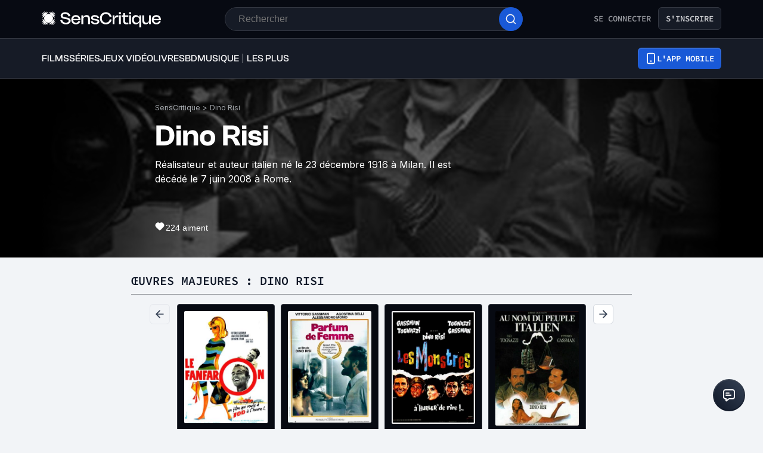

--- FILE ---
content_type: application/javascript; charset=UTF-8
request_url: https://www.senscritique.com/_next/static/chunks/231-3ef7a5e10273395b.js
body_size: 4800
content:
"use strict";(self.webpackChunk_N_E=self.webpackChunk_N_E||[]).push([[231],{26070:function(e,t,r){r.d(t,{M:function(){return S},Z:function(){return I}});var i=r(85893),n=r(67294),o=r(5152),l=r.n(o),s=r(89755),a=r.n(s),d=r(41664),c=r.n(d),u=r(45697),h=r.n(u),g=r(41686),p=r(39669),f=r(33255),x=r(11199),w=Object.freeze({about:"140px",cardSmall:"60px",cardMedium:"70px",cardLarge:"80px",profil:"150px",feed:"55px",profilDesktop:"170px",profilSettings:"128px",xxs:"16px",xs:"24px",s:"30px",m:"40px",ml:"44px",l:"48px",xl:"60px"}),b=r(58478);let m=l()(()=>r.e(2467).then(r.bind(r,32467)),{loadableGenerated:{webpack:()=>[32467]}}),v=l()(()=>r.e(4943).then(r.bind(r,64943)),{loadableGenerated:{webpack:()=>[64943]}}),C=l()(()=>Promise.resolve().then(r.bind(r,75140)),{loadableGenerated:{webpack:()=>[75140]}}),j=l()(()=>Promise.resolve().then(r.bind(r,11376)),{loadableGenerated:{webpack:()=>[11376]}}),y="https://media.senscritique.com/missing/3000/0x0/missing.png",k=g.ZP.div.withConfig({componentId:"sc-fbb9f6f9-0"})(["border:",";"," border-radius:",";box-sizing:border-box;height:",";display:block;width:",";"],e=>{let{isProfile:t,hasBlackBorder:r,hasGreenBorder:i,theme:n}=e;return i?"1.2px solid ".concat(n.new.colors.brandPrimary.electricBlue):r?"".concat(t?10:1,"px solid ").concat(t?n.colors.white:n.colors.greyCodRay):"none"},e=>{let{hasGreenBorder:t,hasBlackBorder:r,isProfile:i,theme:n}=e;return!t&&r&&i?"background-color: ".concat(n.colors.white,";"):""},e=>{let{theme:t}=e;return t.radius.round},e=>{let{size:t}=e;return t},e=>{let{size:t}=e;return t}),P=g.ZP.div.withConfig({componentId:"sc-fbb9f6f9-1"})(["border-radius:",";display:block;height:100%;width:100%;max-width:100%;max-height:100%;object-fit:cover;opacity:",";position:relative;> span{position:static !important;}img{border-radius:",";object-fit:cover;}"],e=>{let{theme:t}=e;return t.radius.round},e=>{let{scoutCount:t}=e;return t?.2:1},e=>{let{theme:t}=e;return t.radius.round}),z=g.ZP.div.withConfig({componentId:"sc-fbb9f6f9-2"})(["bottom:-",";left:-",";position:absolute;"],e=>{let{theme:t}=e;return t.gap.s},e=>{let{theme:t}=e;return t.gap.s}),S=(0,g.ZP)(p.Bj).withConfig({componentId:"sc-fbb9f6f9-3"})(["align-items:center;color:",";display:flex;height:100%;justify-content:center;position:absolute;top:0;width:100%;font-family:",";"],e=>{let{theme:t}=e;return t.colors.white},e=>{let{theme:t}=e;return t.font.inter}),B=g.ZP.span.withConfig({componentId:"sc-fbb9f6f9-4"})(["display:flex;height:100%;position:relative;"]),R=g.ZP.span.withConfig({componentId:"sc-fbb9f6f9-5"})(["background:",";border-radius:",";height:100%;justify-content:center;"],e=>{let{scoutCount:t}=e;return t?"rgba(0, 0, 0, 0.8)":"none"},e=>{let{theme:t}=e;return t.radius.round}),Z=(0,g.ZP)(a()).withConfig({componentId:"sc-fbb9f6f9-6"})(["& span{position:unset;}"]),W=e=>{let{alt:t,hasBorder:r,href:o,isCurrent:l,isMe:s,isProfile:d,isRecommended:u,isScout:h,isVisible:g,isWished:p,padding:W,rating:I,scoutCount:L,scoutMaxCustom:A,size:M,src:_}=e,H=parseInt(w[M].match(/(\d+)/)[0],10),[G,E]=(0,n.useState)(_||y),O=A||4;(0,n.useEffect)(()=>{E(_||y)},[_]);let V={alt:t,objectFit:"cover",priority:g,src:H>60&&G&&G.includes("http")?(0,x.B)(G,"170x170"):G,onLoadingComplete:e=>{e.naturalWidth||E(y)},onError:()=>{E(y)}},D=d?H-20:H,N=L&&L>O?(0,i.jsxs)(B,{children:[(0,i.jsx)(R,{height:Math.ceil(H/1.18),scoutCount:L,children:(0,i.jsx)(P,{"data-srcname":V.src,"data-testid":"avatar-img-wrapper",isProfile:d,scoutCount:L,children:(0,i.jsx)(a(),{...V,height:D,width:D,"data-cfstyle":"22222"})})}),(0,i.jsx)(S,{as:"span","data-testid":"scout-count",weight:"bold",children:"+".concat(L-O)})]}):(0,i.jsx)(P,{as:o?"a":"div","data-srcname":G,"data-testid":"avatar-img-wrapper",href:o,isProfile:d,scoutCount:L,children:(0,i.jsx)(Z,{...V,height:D,width:D,"data-cfstyle":"22222"})});return o&&(N=(0,i.jsx)(c(),{href:o,passHref:!0,prefetch:!1,legacyBehavior:!0,children:N})),(0,i.jsxs)(k,{"data-testid":"avatar",hasBlackBorder:r,hasGreenBorder:s||h,padding:b.ZP.gap[W],isProfile:d,size:w[M],children:[N,l||u||I||p?(0,i.jsxs)(z,{children:[I&&(0,i.jsx)(f.default,{rating:I,size:"xs"}),u&&!I&&!p&&(0,i.jsx)(m,{active:!0,icon:(0,i.jsx)(C,{color:b.ZP.colors.white,filled:!0,height:12,width:12}),size:"s"}),p&&!I&&!u&&(0,i.jsx)(m,{active:!0,withoutHover:!0,icon:(0,i.jsx)(v,{color:b.ZP.colors.white,filled:!0,height:10,width:13}),size:"s"}),l&&!I&&!u&&!p&&(0,i.jsx)(m,{active:!0,icon:(0,i.jsx)(j,{color:b.ZP.colors.white,filled:!0,height:10,width:13}),size:"s"})]}):null]})};W.propTypes={alt:h().string.isRequired,hasBorder:h().bool,href:h().string,isCurrent:h().bool,isMe:h().bool,isProfile:h().bool,isRecommended:h().bool,isScout:h().bool,isVisible:h().bool,isWished:h().bool,padding:h().oneOf(Object.keys(b.ZP.gap)),rating:h().number,scoutCount:h().number,scoutMaxCustom:h().number,size:h().oneOf(["cardSmall","cardMedium","cardLarge","profilDesktop","profil","about","feed","profilSettings","xl","l","ml","m","s","xs"]),src:h().string},W.defaultProps={hasBorder:!0,href:null,isCurrent:!1,isMe:!1,isProfile:!1,isRecommended:!1,isScout:!1,isVisible:!1,isWished:!1,padding:"xxs",rating:null,scoutCount:null,scoutMaxCustom:null,size:"xl",src:y};var I=W},33255:function(e,t,r){r.r(t),r.d(t,{default:function(){return z}});var i=r(85893),n=r(67294),o=r(41686),l=Object.freeze({global:"global",myRating:"myRating",myRatingWithAvatar:"myRatingWithAvatar",scoutRatingWithAvatar:"scoutRatingWithAvatar",scouts:"scouts",userRating:"userRating",reviewRating:"reviewRating",activity:"activity"}),s=r(62935),a=r(39669);let d=(0,n.memo)(e=>{let{color:t="white",width:r=18,height:n=18}=e;return(0,i.jsxs)("svg",{width:r,height:n,viewBox:"0 0 18 18",fill:"none",xmlns:"http://www.w3.org/2000/svg",children:[(0,i.jsx)("g",{clipPath:"url(#clip0_372_14436)",children:(0,i.jsx)("path",{d:"M6.21033 0.403875C6.24461 0.287245 6.31575 0.184859 6.4131 0.11205C6.51045 0.0392414 6.62876 -7.10847e-05 6.75033 9.64931e-08H11.2503C11.3394 6.77179e-05 11.4272 0.0212917 11.5065 0.0619249C11.5858 0.102558 11.6542 0.161439 11.7063 0.233719C11.7584 0.305999 11.7925 0.389613 11.806 0.477676C11.8194 0.565739 11.8117 0.655733 11.7836 0.74025L9.78108 6.75H14.0628C14.1682 6.74993 14.2714 6.77943 14.3608 6.83516C14.4502 6.89089 14.5221 6.9706 14.5684 7.06521C14.6148 7.15982 14.6336 7.26554 14.6227 7.37032C14.6119 7.4751 14.5719 7.57473 14.5072 7.65788L6.6322 17.7829C6.55153 17.8871 6.43682 17.9597 6.30809 17.988C6.17936 18.0162 6.04479 17.9984 5.92786 17.9376C5.81093 17.8768 5.71906 17.7769 5.66829 17.6552C5.61753 17.5336 5.61108 17.398 5.65008 17.2721L7.6762 10.6875H3.93783C3.85038 10.6876 3.76412 10.6672 3.6859 10.6281C3.60768 10.589 3.53967 10.5322 3.48725 10.4622C3.43483 10.3922 3.39945 10.3109 3.38393 10.2248C3.36841 10.1388 3.37317 10.0503 3.39783 9.96638L6.21033 0.403875Z",fill:t})}),(0,i.jsx)("defs",{children:(0,i.jsx)("clipPath",{id:"clip0_372_14436",children:(0,i.jsx)("rect",{width:r,height:n,fill:t})})})]})});var c=r(26070),u=r(68464),h=r(39919),g=r(11376),p=r(75140);let f=(0,o.iv)(["align-items:center;background:",";border-radius:",";color:",";display:flex;flex-direction:row;font-family:",";font-size:",";font-weight:",";height:",";justify-content:center;line-height:",";width:",";"],e=>{let{theme:t}=e;return t.colors.white},e=>{let{theme:t}=e;return t.radius.round},e=>{let{theme:t}=e;return t.colors.white},e=>{let{theme:t}=e;return t.font.sora},e=>{var t;let{size:r,theme:i}=e;return null===(t=i.ratingSize[r])||void 0===t?void 0:t.fontSize},e=>{let{theme:t}=e;return t.fontWeight.semiBold},e=>{var t;let{size:r,theme:i}=e;return null===(t=i.ratingSize[r])||void 0===t?void 0:t.height},e=>{let{theme:t}=e;return t.lineHeight.m},e=>{var t;let{size:r,theme:i}=e;return null===(t=i.ratingSize[r])||void 0===t?void 0:t.width}),x=o.ZP.div.withConfig({componentId:"sc-d9332f-0"})(["",""],f),w=o.ZP.div.withConfig({componentId:"sc-d9332f-1"})([""," background:",";"],f,e=>{let{theme:t}=e;return t.colors.greyCodRay}),b=o.ZP.div.withConfig({componentId:"sc-d9332f-2"})([""," background:",";color:",";"],f,e=>{let{theme:t}=e;return t.colors.greyCodRay},e=>{let{theme:t}=e;return t.colors.white}),m=o.ZP.div.withConfig({componentId:"sc-d9332f-3"})([""," background:",";color:",";width:40px;height:40px;font-size:20px;font-weight:",";font-family:",";"],f,e=>{let{theme:t}=e;return t.new.colors.background.secondary},e=>{let{theme:t}=e;return t.new.colors.text.textPrimary},e=>{let{theme:t}=e;return t.fontWeight.semiBold},e=>{let{theme:t}=e;return t.font.clashGrotesk}),v=o.ZP.div.withConfig({componentId:"sc-d9332f-4"})([""," background:",";color:",";"],f,e=>{let{theme:t}=e;return t.colors.black},e=>{let{theme:t}=e;return t.colors.white}),C=(0,o.iv)([""," background:",";border-radius:",";color:",";font-size:",";font-weight:",";height:",";width:",";border:",";","{font-size:",";line-height:",";}@media ","{","{font-size:",";line-height:",";}}"],f,e=>{let{light:t,size:r,theme:i}=e;return t?i.colors.white:i.globalAndScoutsRatingSize[r].background},e=>{let{light:t,theme:r}=e;return t?0:r.radius.xs},e=>{let{light:t,size:r,theme:i}=e;return t?i.colors.greyCodRay:i.globalAndScoutsRatingSize[r].color},e=>{let{size:t,theme:r}=e;return r.globalAndScoutsRatingSize[t].fontSize},e=>{let{theme:t}=e;return t.fontWeight.semiBold},e=>{let{size:t,theme:r}=e;return r.globalAndScoutsRatingSize[t].height},e=>{let{size:t,theme:r}=e;return r.globalAndScoutsRatingSize[t].width},e=>{let{hierarchy:t,theme:r}=e;return"product"===t?"1px solid ".concat(r.new.colors.brandPrimary.white):"none"},a.Bj,e=>{let{theme:t,hierarchy:r}=e;return"product"===r?t.new.fontSize.displayXs:t.new.fontSize.display2xs},e=>{let{theme:t,hierarchy:r}=e;return"product"===r?t.new.fontSize.displayXs:t.new.fontSize.display2xs},e=>{let{theme:t}=e;return t.device.mobile},a.Bj,e=>{let{theme:t,hierarchy:r}=e;return"product"===r?t.new.fontSize.displaySm:t.new.fontSize.display2xs},e=>{let{theme:t,hierarchy:r}=e;return"product"===r?t.new.fontSize.displaySm:t.new.fontSize.display2xs}),j=o.ZP.div.withConfig({componentId:"sc-d9332f-5"})([""," color:",";border-color:",";background:",";backdrop-filter:",";-webkit-backdrop-filter:",";height:auto;width:auto;gap:",";","{color:",";}",""],C,e=>{let{color:t}=e;return t},e=>{let{color:t}=e;return t},e=>{let{hierarchy:t}=e;return"product"===t?"rgba(12, 17, 29, 0.3)":"transparent"},e=>{let{hierarchy:t}=e;return"product"===t?"blur(12px)":"none"},e=>{let{hierarchy:t}=e;return"product"===t?"blur(12px)":"none"},e=>{let{theme:t}=e;return t.new.spacing.sm},a.Bj,e=>{let{color:t}=e;return t},e=>{let{hierarchy:t}=e;return"product"===t&&(0,o.iv)(["height:52px;@media ","{width:109px;height:64px;svg{width:26px;height:26px;}}"],e=>{let{theme:t}=e;return t.device.mobile})}),y=o.ZP.div.withConfig({componentId:"sc-d9332f-6"})([""," background:",";backdrop-filter:",";-webkit-backdrop-filter:",";height:auto;width:auto;gap:",";","{color:",";}",""],C,e=>{let{hierarchy:t}=e;return"product"===t?"rgba(12, 17, 29, 0.3)":"transparent"},e=>{let{hierarchy:t}=e;return"product"===t?"blur(12px)":"none"},e=>{let{hierarchy:t}=e;return"product"===t?"blur(12px)":"none"},e=>{let{theme:t}=e;return t.new.spacing.xs},a.Bj,e=>{let{theme:t}=e;return t.new.colors.text.textSecondary},e=>{let{hierarchy:t}=e;return"product"===t&&(0,o.iv)(["height:52px;@media ","{width:109px;height:64px;svg{width:20px;height:20px;}}"],e=>{let{theme:t}=e;return t.device.mobile})}),k=o.ZP.div.withConfig({componentId:"sc-d9332f-7"})([""," background:",";backdrop-filter:",";-webkit-backdrop-filter:",";height:auto;width:auto;gap:",";color:",";","{color:",";white-space:nowrap;}",""],C,e=>{let{hierarchy:t}=e;return"product"===t?"rgba(12, 17, 29, 0.3)":"transparent"},e=>{let{hierarchy:t}=e;return"product"===t?"blur(12px)":"none"},e=>{let{hierarchy:t}=e;return"product"===t?"blur(12px)":"none"},e=>{let{theme:t,hierarchy:r}=e;return"product"===r?t.new.spacing.md:t.new.spacing.xs},e=>{let{theme:t}=e;return t.new.colors.text.textPrimary},a.Bj,e=>{let{theme:t}=e;return t.new.colors.text.textPrimary},e=>{let{hierarchy:t}=e;return"product"===t&&(0,o.iv)(["height:52px;@media ","{width:109px;height:64px;}"],e=>{let{theme:t}=e;return t.device.mobile})}),P=o.ZP.div.withConfig({componentId:"sc-d9332f-8"})([""," background:gba(12,17,29,0.3);backdrop-filter:blur(12px);-webkit-backdrop-filter:blur(12px);width:62px;height:40px;gap:",";color:",";border:1px solid #333741;padding:6px 0;","{font-size:",";line-height:",";color:white;}"],C,e=>{let{theme:t}=e;return t.new.spacing.md},e=>{let{theme:t}=e;return t.new.colors.text.textPrimary},a.Bj,e=>{let{theme:t}=e;return t.new.fontSize.xl},e=>{let{theme:t}=e;return t.new.lineHeight.xl});var z=e=>{var t,r;let{className:n="",light:f=!1,onClick:C=()=>{},rating:z=null,size:S="s",hierarchy:B="default",type:R="myRating",user:Z=null,currentUserInfos:W=null,scoutCount:I,avatarSize:L="m"}=e,A=(0,o.Fg)(),M={className:n,"data-testid":"Rating",onClick:C,size:S,hierarchy:B},_=f?h.Wb.colors.text.textPrimary:h.$_.colors.text.textPrimary;switch(z&&z>=6.5&&(_=A.new.colors.rating.tealGreen),R){case l.myRating:return(0,i.jsx)(w,{...M,children:z});case l.myRatingWithAvatar:return(0,i.jsxs)(k,{...M,light:!1,children:[(null==Z?void 0:null===(t=Z.medias)||void 0===t?void 0:t.avatar)?(0,i.jsx)(c.Z,{alt:Z.name,src:Z.medias.avatar,size:L,hasBorder:!1}):null,(null==W?void 0:W.rating)||(null==W?void 0:W.isWished)?null:(0,i.jsx)(a.Bj,{weight:"semiBold",as:"span",children:"-"}),(null==W?void 0:W.rating)?(0,i.jsx)(a.Bj,{weight:"semiBold",as:"span",children:W.rating}):null,(null==W?void 0:W.isWished)&&!(null==W?void 0:W.rating)?(0,i.jsx)(u.Z,{color:A.new.colors.brandPrimary.white,width:"xxs"===L?16:24,height:"xxs"===L?16:24}):null]});case l.scoutRatingWithAvatar:return(0,i.jsxs)(P,{...M,light:!1,children:[(null==Z?void 0:null===(r=Z.medias)||void 0===r?void 0:r.avatar)?(0,i.jsx)(c.Z,{alt:Z.name,src:Z.medias.avatar,size:"xs",hasBorder:!1,isScout:!0}):null,(null==W?void 0:W.rating)||(null==W?void 0:W.isWished)||(null==W?void 0:W.isCurrent)||(null==W?void 0:W.isRecommended)||I?null:(0,i.jsx)(a.Bj,{as:"span",children:"-"}),(null==W?void 0:W.rating)?(0,i.jsx)(a.Bj,{as:"span",children:W.rating}):null,(null==W?void 0:W.isWished)&&!(null==W?void 0:W.rating)?(0,i.jsx)(u.Z,{color:A.new.colors.brandPrimary.white,width:16,height:16}):null,(null==W?void 0:W.isCurrent)&&!(null==W?void 0:W.rating)?(0,i.jsx)(g.default,{color:A.colors.white,height:16,width:16,filled:!0}):null,(null==W?void 0:W.isRecommended)&&!(null==W?void 0:W.rating)?(0,i.jsx)(p.default,{color:A.colors.white,width:16,height:16,filled:!0}):null,I?(0,i.jsxs)(a.Bj,{as:"span",children:["+",I]}):null]});case l.userRating:return(0,i.jsx)(b,{...M,children:z});case l.reviewRating:return(0,i.jsx)(m,{...M,children:z});case l.global:return(0,i.jsxs)(j,{...M,light:f,color:_,children:[(0,i.jsx)(s.Z,{width:22,height:22,color:_}),(0,i.jsx)(a.Bj,{size:"l",weight:"semiBold",as:"span",children:null!=z?z:"-"})]});case l.scouts:return(0,i.jsxs)(y,{...M,color:A.new.colors.brandPrimary.white,light:!1,size:S,children:[(0,i.jsx)(d,{width:18,height:18,color:A.new.isDark?A.new.colors.text.textSecondary:A.new.colors.brandPrimary.black}),(0,i.jsx)(a.Bj,{size:"l",weight:"semiBold",as:"span",children:null!=z?z:"-"})]});case l.activity:return(0,i.jsx)(v,{...M,children:z});default:return(0,i.jsx)(x,{...M,children:z})}}},68464:function(e,t,r){var i=r(85893);t.Z=e=>{let{color:t="white",height:r=24,width:n=24}=e;return(0,i.jsx)("svg",{width:n,height:r,viewBox:"0 0 24 24",fill:"none","data-testid":"icon-bookmark",children:(0,i.jsx)("path",{fillRule:"evenodd",clipRule:"evenodd",d:"M9.7587 2H14.2413C15.0463 1.99999 15.7106 1.99998 16.2518 2.04419C16.8139 2.09012 17.3306 2.18868 17.816 2.43597C18.5686 2.81947 19.1805 3.43139 19.564 4.18404C19.8113 4.66937 19.9099 5.18608 19.9558 5.74817C20 6.28938 20 6.95374 20 7.75873V21C20 21.3565 19.8102 21.686 19.5019 21.8649C19.1936 22.0438 18.8134 22.0451 18.5039 21.8682L12 18.1518L5.49614 21.8682C5.18664 22.0451 4.80639 22.0438 4.49807 21.8649C4.18976 21.686 4 21.3565 4 21L4 7.7587C3.99999 6.95373 3.99998 6.28937 4.04419 5.74817C4.09012 5.18608 4.18868 4.66937 4.43597 4.18404C4.81947 3.43139 5.43139 2.81947 6.18404 2.43597C6.66937 2.18868 7.18608 2.09012 7.74817 2.04419C8.28937 1.99998 8.95373 1.99999 9.7587 2Z",fill:t})})}},11376:function(e,t,r){r.r(t);var i=r(85893),n=r(67294),o=r(58478);let l=n.memo(e=>{let{className:t,color:r=o.ZP.colors.greyCodRay,filled:n=!1,height:l=14,width:s=10}=e;return(0,i.jsx)("svg",{className:t,"data-testid":"icon-inprogress",width:s,height:l,viewBox:"0 0 20 20",fill:n?r:"none",xmlns:"http://www.w3.org/2000/svg",children:(0,i.jsx)("path",{d:"M4.16602 4.15809C4.16602 3.34879 4.16602 2.94414 4.33476 2.72108C4.48176 2.52675 4.70645 2.4065 4.94968 2.39198C5.22888 2.37531 5.56557 2.59977 6.23895 3.04869L15.0019 8.89067C15.5583 9.2616 15.8365 9.44707 15.9335 9.68084C16.0182 9.88522 16.0182 10.1149 15.9335 10.3193C15.8365 10.5531 15.5583 10.7385 15.0019 11.1095L6.23895 16.9514C5.56557 17.4004 5.22888 17.6248 4.94968 17.6082C4.70645 17.5936 4.48176 17.4734 4.33476 17.2791C4.16602 17.056 4.16602 16.6513 4.16602 15.842V4.15809Z",stroke:r||o.ZP.colors.black,strokeWidth:"1.66667",strokeLinecap:"round",strokeLinejoin:"round"})})});t.default=l},11199:function(e,t,r){r.d(t,{B:function(){return i},E:function(){return n}});let i=(e,t)=>t&&e?e.replace(/\/+[^/]*\/*(?!.*\/)/,"/".concat(t,"/")):e,n=e=>(null==e?void 0:e.size)<3145728}}]);

--- FILE ---
content_type: application/javascript; charset=UTF-8
request_url: https://www.senscritique.com/_next/static/chunks/pages/contact/%5Bslug%5D/%5Bid%5D-aba3b62667e808db.js
body_size: 10999
content:
(self.webpackChunk_N_E=self.webpackChunk_N_E||[]).push([[4208,4943,9005],{13066:function(e,n,t){var i={kind:"Document",definitions:[{kind:"OperationDefinition",operation:"mutation",name:{kind:"Name",value:"ContactLike"},variableDefinitions:[{kind:"VariableDefinition",variable:{kind:"Variable",name:{kind:"Name",value:"id"}},type:{kind:"NonNullType",type:{kind:"NamedType",name:{kind:"Name",value:"Int"}}},directives:[]}],directives:[],selectionSet:{kind:"SelectionSet",selections:[{kind:"Field",name:{kind:"Name",value:"contactLike"},arguments:[{kind:"Argument",name:{kind:"Name",value:"id"},value:{kind:"Variable",name:{kind:"Name",value:"id"}}}],directives:[],selectionSet:{kind:"SelectionSet",selections:[{kind:"FragmentSpread",name:{kind:"Name",value:"ContactMinimal"},directives:[]}]}}]}}],loc:{start:0,end:143}};i.loc.source={body:'#import "queries/Contact/fragments/ContactMinimal.gql"\n\nmutation ContactLike($id: Int!) {\n  contactLike(id: $id) {\n    ...ContactMinimal\n  }\n}\n',name:"GraphQL request",locationOffset:{line:1,column:1}};var r={};i.definitions=i.definitions.concat(t(98995).definitions.filter(function(e){if("FragmentDefinition"!==e.kind)return!0;var n=e.name.value;return!r[n]&&(r[n]=!0,!0)}));var o={};function a(e,n){for(var t=0;t<e.definitions.length;t++){var i=e.definitions[t];if(i.name&&i.name.value==n)return i}}i.definitions.forEach(function(e){if(e.name){var n=new Set;(function e(n,t){if("FragmentSpread"===n.kind)t.add(n.name.value);else if("VariableDefinition"===n.kind){var i=n.type;"NamedType"===i.kind&&t.add(i.name.value)}n.selectionSet&&n.selectionSet.selections.forEach(function(n){e(n,t)}),n.variableDefinitions&&n.variableDefinitions.forEach(function(n){e(n,t)}),n.definitions&&n.definitions.forEach(function(n){e(n,t)})})(e,n),o[e.name.value]=n}}),e.exports=i,e.exports.ContactLike=function(e,n){var t={kind:e.kind,definitions:[a(e,n)]};e.hasOwnProperty("loc")&&(t.loc=e.loc);var i=o[n]||new Set,r=new Set,l=new Set;for(i.forEach(function(e){l.add(e)});l.size>0;){var s=l;l=new Set,s.forEach(function(e){r.has(e)||(r.add(e),(o[e]||new Set).forEach(function(e){l.add(e)}))})}return r.forEach(function(n){var i=a(e,n);i&&t.definitions.push(i)}),t}(i,"ContactLike")},9838:function(e,n,t){var i={kind:"Document",definitions:[{kind:"OperationDefinition",operation:"mutation",name:{kind:"Name",value:"ContactUnlike"},variableDefinitions:[{kind:"VariableDefinition",variable:{kind:"Variable",name:{kind:"Name",value:"id"}},type:{kind:"NonNullType",type:{kind:"NamedType",name:{kind:"Name",value:"Int"}}},directives:[]}],directives:[],selectionSet:{kind:"SelectionSet",selections:[{kind:"Field",name:{kind:"Name",value:"contactUnlike"},arguments:[{kind:"Argument",name:{kind:"Name",value:"id"},value:{kind:"Variable",name:{kind:"Name",value:"id"}}}],directives:[],selectionSet:{kind:"SelectionSet",selections:[{kind:"FragmentSpread",name:{kind:"Name",value:"ContactMinimal"},directives:[]}]}}]}}],loc:{start:0,end:147}};i.loc.source={body:'#import "queries/Contact/fragments/ContactMinimal.gql"\n\nmutation ContactUnlike($id: Int!) {\n  contactUnlike(id: $id) {\n    ...ContactMinimal\n  }\n}\n',name:"GraphQL request",locationOffset:{line:1,column:1}};var r={};i.definitions=i.definitions.concat(t(98995).definitions.filter(function(e){if("FragmentDefinition"!==e.kind)return!0;var n=e.name.value;return!r[n]&&(r[n]=!0,!0)}));var o={};function a(e,n){for(var t=0;t<e.definitions.length;t++){var i=e.definitions[t];if(i.name&&i.name.value==n)return i}}i.definitions.forEach(function(e){if(e.name){var n=new Set;(function e(n,t){if("FragmentSpread"===n.kind)t.add(n.name.value);else if("VariableDefinition"===n.kind){var i=n.type;"NamedType"===i.kind&&t.add(i.name.value)}n.selectionSet&&n.selectionSet.selections.forEach(function(n){e(n,t)}),n.variableDefinitions&&n.variableDefinitions.forEach(function(n){e(n,t)}),n.definitions&&n.definitions.forEach(function(n){e(n,t)})})(e,n),o[e.name.value]=n}}),e.exports=i,e.exports.ContactUnlike=function(e,n){var t={kind:e.kind,definitions:[a(e,n)]};e.hasOwnProperty("loc")&&(t.loc=e.loc);var i=o[n]||new Set,r=new Set,l=new Set;for(i.forEach(function(e){l.add(e)});l.size>0;){var s=l;l=new Set,s.forEach(function(e){r.has(e)||(r.add(e),(o[e]||new Set).forEach(function(e){l.add(e)}))})}return r.forEach(function(n){var i=a(e,n);i&&t.definitions.push(i)}),t}(i,"ContactUnlike")},54250:function(e,n,t){var i={kind:"Document",definitions:[{kind:"OperationDefinition",operation:"query",name:{kind:"Name",value:"Contact"},variableDefinitions:[{kind:"VariableDefinition",variable:{kind:"Variable",name:{kind:"Name",value:"id"}},type:{kind:"NonNullType",type:{kind:"NamedType",name:{kind:"Name",value:"Int"}}},directives:[]}],directives:[],selectionSet:{kind:"SelectionSet",selections:[{kind:"Field",name:{kind:"Name",value:"contact"},arguments:[{kind:"Argument",name:{kind:"Name",value:"id"},value:{kind:"Variable",name:{kind:"Name",value:"id"}}}],directives:[],selectionSet:{kind:"SelectionSet",selections:[{kind:"FragmentSpread",name:{kind:"Name",value:"ContactMinimal"},directives:[]},{kind:"Field",name:{kind:"Name",value:"professionsAdmin"},arguments:[],directives:[]},{kind:"Field",name:{kind:"Name",value:"country"},arguments:[],directives:[]},{kind:"Field",name:{kind:"Name",value:"isForbidden"},arguments:[],directives:[]},{kind:"Field",name:{kind:"Name",value:"nationality"},arguments:[],directives:[]},{kind:"Field",name:{kind:"Name",value:"placeOfBirth"},arguments:[],directives:[]},{kind:"Field",name:{kind:"Name",value:"placeOfDeath"},arguments:[],directives:[]},{kind:"Field",name:{kind:"Name",value:"subtypeId"},arguments:[],directives:[]},{kind:"Field",name:{kind:"Name",value:"bestProducts"},arguments:[],directives:[],selectionSet:{kind:"SelectionSet",selections:[{kind:"FragmentSpread",name:{kind:"Name",value:"ProductNano"},directives:[]},{kind:"Field",name:{kind:"Name",value:"rating"},arguments:[],directives:[]},{kind:"Field",name:{kind:"Name",value:"currentUserInfos"},arguments:[],directives:[],selectionSet:{kind:"SelectionSet",selections:[{kind:"FragmentSpread",name:{kind:"Name",value:"ProductUserInfos"},directives:[]}]}},{kind:"Field",name:{kind:"Name",value:"scoutsAverage"},arguments:[],directives:[],selectionSet:{kind:"SelectionSet",selections:[{kind:"Field",name:{kind:"Name",value:"average"},arguments:[],directives:[]}]}}]}},{kind:"Field",name:{kind:"Name",value:"coworkers"},arguments:[],directives:[],selectionSet:{kind:"SelectionSet",selections:[{kind:"FragmentSpread",name:{kind:"Name",value:"ContactMinimal"},directives:[]},{kind:"Field",name:{kind:"Name",value:"likeUsers"},arguments:[],directives:[],selectionSet:{kind:"SelectionSet",selections:[{kind:"FragmentSpread",name:{kind:"Name",value:"UserNano"},directives:[]}]}}]}},{kind:"Field",name:{kind:"Name",value:"currentProducts"},arguments:[],directives:[],selectionSet:{kind:"SelectionSet",selections:[{kind:"FragmentSpread",name:{kind:"Name",value:"ProductNano"},directives:[]},{kind:"Field",name:{kind:"Name",value:"rating"},arguments:[],directives:[]},{kind:"Field",name:{kind:"Name",value:"currentUserInfos"},arguments:[],directives:[],selectionSet:{kind:"SelectionSet",selections:[{kind:"FragmentSpread",name:{kind:"Name",value:"ProductUserInfos"},directives:[]}]}},{kind:"Field",name:{kind:"Name",value:"scoutsAverage"},arguments:[],directives:[],selectionSet:{kind:"SelectionSet",selections:[{kind:"Field",name:{kind:"Name",value:"average"},arguments:[],directives:[]}]}}]}},{kind:"Field",name:{kind:"Name",value:"futureProducts"},arguments:[],directives:[],selectionSet:{kind:"SelectionSet",selections:[{kind:"FragmentSpread",name:{kind:"Name",value:"ProductNano"},directives:[]},{kind:"Field",name:{kind:"Name",value:"rating"},arguments:[],directives:[]},{kind:"Field",name:{kind:"Name",value:"currentUserInfos"},arguments:[],directives:[],selectionSet:{kind:"SelectionSet",selections:[{kind:"FragmentSpread",name:{kind:"Name",value:"ProductUserInfos"},directives:[]}]}},{kind:"Field",name:{kind:"Name",value:"scoutsAverage"},arguments:[],directives:[],selectionSet:{kind:"SelectionSet",selections:[{kind:"Field",name:{kind:"Name",value:"average"},arguments:[],directives:[]}]}}]}},{kind:"Field",name:{kind:"Name",value:"knownProducts"},arguments:[],directives:[],selectionSet:{kind:"SelectionSet",selections:[{kind:"FragmentSpread",name:{kind:"Name",value:"ProductNano"},directives:[]},{kind:"Field",name:{kind:"Name",value:"rating"},arguments:[],directives:[]},{kind:"Field",name:{kind:"Name",value:"currentUserInfos"},arguments:[],directives:[],selectionSet:{kind:"SelectionSet",selections:[{kind:"FragmentSpread",name:{kind:"Name",value:"ProductUserInfos"},directives:[]}]}},{kind:"Field",name:{kind:"Name",value:"scoutsAverage"},arguments:[],directives:[],selectionSet:{kind:"SelectionSet",selections:[{kind:"Field",name:{kind:"Name",value:"average"},arguments:[],directives:[]}]}}]}},{kind:"Field",name:{kind:"Name",value:"likeScouts"},arguments:[],directives:[],selectionSet:{kind:"SelectionSet",selections:[{kind:"FragmentSpread",name:{kind:"Name",value:"UserMinimal"},directives:[]}]}},{kind:"Field",name:{kind:"Name",value:"lists"},arguments:[{kind:"Argument",name:{kind:"Name",value:"limit"},value:{kind:"IntValue",value:"4"}}],directives:[],selectionSet:{kind:"SelectionSet",selections:[{kind:"FragmentSpread",name:{kind:"Name",value:"UserListNano"},directives:[]}]}},{kind:"Field",name:{kind:"Name",value:"popularTracks"},arguments:[],directives:[],selectionSet:{kind:"SelectionSet",selections:[{kind:"FragmentSpread",name:{kind:"Name",value:"ProductNano"},directives:[]},{kind:"Field",name:{kind:"Name",value:"duration"},arguments:[],directives:[]},{kind:"Field",name:{kind:"Name",value:"rating"},arguments:[],directives:[]},{kind:"Field",name:{kind:"Name",value:"currentUserInfos"},arguments:[],directives:[],selectionSet:{kind:"SelectionSet",selections:[{kind:"FragmentSpread",name:{kind:"Name",value:"ProductUserInfos"},directives:[]}]}},{kind:"Field",name:{kind:"Name",value:"scoutsAverage"},arguments:[],directives:[],selectionSet:{kind:"SelectionSet",selections:[{kind:"Field",name:{kind:"Name",value:"average"},arguments:[],directives:[]}]}}]}},{kind:"Field",alias:{kind:"Name",value:"movie"},name:{kind:"Name",value:"productsList"},arguments:[{kind:"Argument",name:{kind:"Name",value:"universe"},value:{kind:"StringValue",value:"movie",block:!1}},{kind:"Argument",name:{kind:"Name",value:"limit"},value:{kind:"IntValue",value:"6"}}],directives:[],selectionSet:{kind:"SelectionSet",selections:[{kind:"Field",name:{kind:"Name",value:"items"},arguments:[],directives:[],selectionSet:{kind:"SelectionSet",selections:[{kind:"FragmentSpread",name:{kind:"Name",value:"ProductNano"},directives:[]},{kind:"Field",name:{kind:"Name",value:"rating"},arguments:[],directives:[]},{kind:"Field",name:{kind:"Name",value:"currentUserInfos"},arguments:[],directives:[],selectionSet:{kind:"SelectionSet",selections:[{kind:"FragmentSpread",name:{kind:"Name",value:"ProductUserInfos"},directives:[]}]}},{kind:"Field",name:{kind:"Name",value:"scoutsAverage"},arguments:[],directives:[],selectionSet:{kind:"SelectionSet",selections:[{kind:"Field",name:{kind:"Name",value:"average"},arguments:[],directives:[]}]}}]}}]}},{kind:"Field",alias:{kind:"Name",value:"tvShow"},name:{kind:"Name",value:"productsList"},arguments:[{kind:"Argument",name:{kind:"Name",value:"universe"},value:{kind:"StringValue",value:"tvShow",block:!1}},{kind:"Argument",name:{kind:"Name",value:"limit"},value:{kind:"IntValue",value:"6"}}],directives:[],selectionSet:{kind:"SelectionSet",selections:[{kind:"Field",name:{kind:"Name",value:"items"},arguments:[],directives:[],selectionSet:{kind:"SelectionSet",selections:[{kind:"FragmentSpread",name:{kind:"Name",value:"ProductNano"},directives:[]},{kind:"Field",name:{kind:"Name",value:"rating"},arguments:[],directives:[]},{kind:"Field",name:{kind:"Name",value:"currentUserInfos"},arguments:[],directives:[],selectionSet:{kind:"SelectionSet",selections:[{kind:"FragmentSpread",name:{kind:"Name",value:"ProductUserInfos"},directives:[]}]}},{kind:"Field",name:{kind:"Name",value:"scoutsAverage"},arguments:[],directives:[],selectionSet:{kind:"SelectionSet",selections:[{kind:"Field",name:{kind:"Name",value:"average"},arguments:[],directives:[]}]}}]}}]}},{kind:"Field",alias:{kind:"Name",value:"album"},name:{kind:"Name",value:"productsList"},arguments:[{kind:"Argument",name:{kind:"Name",value:"universe"},value:{kind:"StringValue",value:"musicAlbum",block:!1}},{kind:"Argument",name:{kind:"Name",value:"limit"},value:{kind:"IntValue",value:"6"}}],directives:[],selectionSet:{kind:"SelectionSet",selections:[{kind:"Field",name:{kind:"Name",value:"items"},arguments:[],directives:[],selectionSet:{kind:"SelectionSet",selections:[{kind:"FragmentSpread",name:{kind:"Name",value:"ProductNano"},directives:[]},{kind:"Field",name:{kind:"Name",value:"rating"},arguments:[],directives:[]},{kind:"Field",name:{kind:"Name",value:"currentUserInfos"},arguments:[],directives:[],selectionSet:{kind:"SelectionSet",selections:[{kind:"FragmentSpread",name:{kind:"Name",value:"ProductUserInfos"},directives:[]}]}},{kind:"Field",name:{kind:"Name",value:"scoutsAverage"},arguments:[],directives:[],selectionSet:{kind:"SelectionSet",selections:[{kind:"Field",name:{kind:"Name",value:"average"},arguments:[],directives:[]}]}},{kind:"Field",name:{kind:"Name",value:"universe"},arguments:[],directives:[]}]}}]}}]}}]}}],loc:{start:0,end:2285}};i.loc.source={body:'#import "queries/Contact/fragments/ContactMinimal.gql"\n#import "queries/Product/fragments/ProductNano.gql"\n#import "queries/Product/fragments/ProductUserInfos.gql"\n#import "queries/User/fragments/UserMinimal.gql"\n#import "queries/User/fragments/UserNano.gql"\n#import "queries/UserList/fragments/UserListNano.gql"\n\nquery Contact($id: Int!) {\n  contact(id: $id) {\n    ...ContactMinimal\n    professionsAdmin\n    country\n    isForbidden\n    nationality\n    placeOfBirth\n    placeOfDeath\n    subtypeId\n    bestProducts {\n      ...ProductNano\n      rating\n      currentUserInfos {\n        ...ProductUserInfos\n      }\n      scoutsAverage {\n        average\n      }\n    }\n    coworkers {\n      ...ContactMinimal\n      likeUsers {\n        ...UserNano\n      }\n    }\n    currentProducts {\n      ...ProductNano\n      rating\n      currentUserInfos {\n        ...ProductUserInfos\n      }\n      scoutsAverage {\n        average\n      }\n    }\n    futureProducts {\n      ...ProductNano\n      rating\n      currentUserInfos {\n        ...ProductUserInfos\n      }\n      scoutsAverage {\n        average\n      }\n    }\n    knownProducts {\n      ...ProductNano\n      rating\n      currentUserInfos {\n        ...ProductUserInfos\n      }\n      scoutsAverage {\n        average\n      }\n    }\n    likeScouts {\n      ...UserMinimal\n    }\n    lists(limit: 4) {\n      ...UserListNano\n    }\n    popularTracks {\n      ...ProductNano\n      duration\n      rating\n      currentUserInfos {\n        ...ProductUserInfos\n      }\n      scoutsAverage {\n        average\n      }\n    }\n    movie: productsList(universe: "movie", limit: 6) {\n      items {\n        ...ProductNano\n        rating\n        currentUserInfos {\n          ...ProductUserInfos\n        }\n        scoutsAverage {\n          average\n        }\n      }\n    }\n    tvShow: productsList(universe: "tvShow", limit: 6) {\n      items {\n        ...ProductNano\n        rating\n        currentUserInfos {\n          ...ProductUserInfos\n        }\n        scoutsAverage {\n          average\n        }\n      }\n    }\n    album: productsList(universe: "musicAlbum", limit: 6) {\n      items {\n        ...ProductNano\n        rating\n        currentUserInfos {\n          ...ProductUserInfos\n        }\n        scoutsAverage {\n          average\n        }\n        universe\n      }\n    }\n  }\n}\n',name:"GraphQL request",locationOffset:{line:1,column:1}};var r={};function o(e){return e.filter(function(e){if("FragmentDefinition"!==e.kind)return!0;var n=e.name.value;return!r[n]&&(r[n]=!0,!0)})}i.definitions=i.definitions.concat(o(t(98995).definitions)),i.definitions=i.definitions.concat(o(t(97542).definitions)),i.definitions=i.definitions.concat(o(t(77017).definitions)),i.definitions=i.definitions.concat(o(t(35288).definitions)),i.definitions=i.definitions.concat(o(t(67187).definitions)),i.definitions=i.definitions.concat(o(t(22981).definitions));var a={};function l(e,n){for(var t=0;t<e.definitions.length;t++){var i=e.definitions[t];if(i.name&&i.name.value==n)return i}}i.definitions.forEach(function(e){if(e.name){var n=new Set;(function e(n,t){if("FragmentSpread"===n.kind)t.add(n.name.value);else if("VariableDefinition"===n.kind){var i=n.type;"NamedType"===i.kind&&t.add(i.name.value)}n.selectionSet&&n.selectionSet.selections.forEach(function(n){e(n,t)}),n.variableDefinitions&&n.variableDefinitions.forEach(function(n){e(n,t)}),n.definitions&&n.definitions.forEach(function(n){e(n,t)})})(e,n),a[e.name.value]=n}}),e.exports=i,e.exports.Contact=function(e,n){var t={kind:e.kind,definitions:[l(e,n)]};e.hasOwnProperty("loc")&&(t.loc=e.loc);var i=a[n]||new Set,r=new Set,o=new Set;for(i.forEach(function(e){o.add(e)});o.size>0;){var s=o;o=new Set,s.forEach(function(e){r.has(e)||(r.add(e),(a[e]||new Set).forEach(function(e){o.add(e)}))})}return r.forEach(function(n){var i=l(e,n);i&&t.definitions.push(i)}),t}(i,"Contact")},85709:function(e,n,t){(window.__NEXT_P=window.__NEXT_P||[]).push(["/contact/[slug]/[id]",function(){return t(84082)}])},92907:function(e,n,t){"use strict";t.d(n,{Z:function(){return E}});var i=t(85893),r=t(46710),o=t(41664),a=t.n(o),l=t(45697),s=t.n(l),d=t(41686),c=t(39669),u=t(38775),m=t(92328),v=t(16664),g=t(16761),f=t(75829);let h={text:"SensCritique",url:"/"},k=function(e){let n=arguments.length>1&&void 0!==arguments[1]?arguments[1]:{},{suffixItem:t}=n;return e?[h,{text:e.name,url:e.url},t?{...t,url:t.url||"".concat(e.url,"/").concat(t.suffix)}:null].filter(e=>(null==e?void 0:e.text)&&(null==e?void 0:e.url)):[h]},p=function(e){var n,t,i,r;let o=arguments.length>1&&void 0!==arguments[1]?arguments[1]:{},a=arguments.length>2&&void 0!==arguments[2]?arguments[2]:{},{suffixItem:l}=o,{review:s}=a;if(!e||!e.universe)return[h];let d=(0,m.j0)(e.universe),c=(0,g.A5)(e.universe,"p"),f=null;if(e.universe===(0,v.V)("tvShowEpisode")){c=(0,g.A5)((0,v.V)("tvShow"),"p");let n=e.parentTvShow||e.preloadedParentTvShow;f={text:null==n?void 0:n.title,url:null==n?void 0:n.url}}let k=[h,{text:(0,u.kC)(c).trim(),url:d},{text:(0,u.kC)(null==e?void 0:null===(t=e.genresInfos)||void 0===t?void 0:null===(n=t[0])||void 0===n?void 0:n.label),url:null==e?void 0:null===(r=e.genresInfos)||void 0===r?void 0:null===(i=r[0])||void 0===i?void 0:i.url},f,{text:e.title,url:e.url},l?{...l,url:l.url||"".concat(e.url,"/").concat(l.suffix)}:null].filter(e=>(null==e?void 0:e.text)&&(null==e?void 0:e.url));return s&&(k=[...k,{text:"Critiques",url:"".concat(e.url,"/critiques")},{text:"Avis de ".concat(null==s?void 0:s.author.username),url:s.url}]),k},x=function(e){let n=arguments.length>1&&void 0!==arguments[1]?arguments[1]:{},{suffixItem:t}=n;return(null==e?void 0:e.name)?[h,{text:e.name,url:e.url},t?{...t,url:t.url||"".concat(e.url,"/").concat(t.suffix)}:null].filter(e=>(null==e?void 0:e.text)&&(null==e?void 0:e.url)):[h]},b=e=>(null==e?void 0:e.user.name)&&(null==e?void 0:e.me.name)?[h,{text:"".concat(e.user.name," vs ").concat(e.me.name),url:"".concat(e.user.url,"/versus")}]:[h],w=e=>{let{suffixItem:n}=e;return[h,{text:"Catalogue",url:"/".concat(n.url)}]},S=function(e){let n=arguments.length>1&&void 0!==arguments[1]?arguments[1]:{},t=arguments.length>2?arguments[2]:void 0,{suffixItem:i}=n;return e?[h,{text:t("universe.breadcrumb.breadcrumb",{context:e}),url:(0,m.j0)((0,v.V)(e))},i?{...i,url:"#"}:null].filter(e=>null==e?void 0:e.text):[h]},N=function(e){let n=arguments.length>1&&void 0!==arguments[1]?arguments[1]:[],t=arguments.length>2?arguments[2]:void 0,{suffixItems:i}=n;return e?[h,{text:t("homeUniverse.name",{context:e}),url:t("homeUniverse.url",{context:e})},i&&i[0]||null,i&&i[1]||null].filter(e=>null==e?void 0:e.text):[h]},j=function(e){let n=arguments.length>1&&void 0!==arguments[1]?arguments[1]:{},{suffixItem:t}=n;return e?[h,{text:(0,u.kC)(e.author.name).trim(),url:e.author.url},t?{...t,url:"/".concat(e.author.username,"/listes")}:null,{text:(0,u.kC)(e.label).trim(),url:e.url}].filter(e=>(null==e?void 0:e.text)&&(null==e?void 0:e.url)):[h]},C=function(e){let n=arguments.length>1&&void 0!==arguments[1]?arguments[1]:{},t=arguments.length>2?arguments[2]:void 0,{suffixItem:i}=n,r=(0,m.j0)(f.JO[e.toUpperCase()]);return e?[h,{text:t("universe.breadcrumb.breadcrumb_".concat(e)),url:r},i?{...i,url:"#"}:null].filter(e=>null==e?void 0:e.text):[h]},I=function(){let e=arguments.length>0&&void 0!==arguments[0]?arguments[0]:{},{suffixItem:n}=e;return[h,n?{...n,url:"#"}:null].filter(e=>null==e?void 0:e.text)},P=function(e){var n,t,i,r;let o=arguments.length>1&&void 0!==arguments[1]?arguments[1]:{},{suffixItem:a}=o;if(!e)return[h];let l=(0,g.A5)(e.universe,"p").trim(),s=(0,m.j0)(e.universe);return[h,{text:(0,u.kC)(l),url:s},a?{...a,url:"".concat(s,"/sondages")}:null,{text:(0,u.kC)((null===(n=e.parent)||void 0===n?void 0:n.label)||e.label).trim(),url:(null===(t=e.parent)||void 0===t?void 0:t.url)||e.url},{text:"R\xe9ponses de ".concat(null==e?void 0:null===(i=e.author)||void 0===i?void 0:i.name),url:null==e?void 0:null===(r=e.author)||void 0===r?void 0:r.url}].filter(e=>(null==e?void 0:e.text)&&e.url)},y=function(){let e=arguments.length>0&&void 0!==arguments[0]?arguments[0]:{},{suffixItem:n}=e;return[h,{text:"Films",url:"/Film"},n?{...n,url:"#"}:null,{text:"Programme TV",url:"#"}].filter(e=>null==e?void 0:e.text)},Z=function(e){let n=arguments.length>1&&void 0!==arguments[1]?arguments[1]:{},{suffixItem:t}=n;return[h,{text:e("blog.breadcrumb.label"),url:"/l-edito"},t?{...t,url:"#"}:null].filter(e=>null==e?void 0:e.text)},F=function(e){let{activity:n,contact:t,everymovie:i,homeUniverse:r,list:o,pollAnswer:a,product:l,review:s,search:d,topUniverse:c,universe:u,user:m,versus:v,blog:g}=e,f=arguments.length>1&&void 0!==arguments[1]?arguments[1]:{},F=arguments.length>2?arguments[2]:void 0;return n?I(f):t?k(t,f):i?y(f):r?N(r,f,F):o?j(o,f):a?P(a,f):l?p(l,f,{review:s}):d?w(f):c?C(c,f,F):u?S(u,f,F):m?x(m,f):v?b(v):g?Z(F,f):(null==f?void 0:f.suffixItem)?[h,null==f?void 0:f.suffixItem]:[h]};var U=t(99339),T=t(49862),L=t(84459),A=t(25674),M=t(10183);let O=d.ZP.div.withConfig({componentId:"sc-ed82e5ae-0"})(["display:block;"]),q=(0,d.ZP)(c.bZ).withConfig({componentId:"sc-ed82e5ae-1"})(["",";color:",";display:inline-block;"],e=>{let{theme:n}=e;return n.ellipsis(230)},e=>{let{theme:n}=e;return n.colors.greyChateau}),z=(0,d.ZP)(q).withConfig({componentId:"sc-ed82e5ae-2"})(["padding:",";"],e=>{let{theme:n}=e;return"0 ".concat(n.gap.xs," 0 ").concat(n.gap.xs)}),D=e=>{let{activity:n,className:t,contact:o,everymovie:l,homeUniverse:s,list:d,options:c,optionsUniverse:u,pollAnswer:m,product:v,review:g,search:f,topUniverse:h,universe:k,user:p,versus:x,blog:b}=e,{t:w}=(0,r.$G)("common"),S=F({activity:n,contact:o,everymovie:l,homeUniverse:s,list:d,pollAnswer:m,product:v,review:g,search:f,topUniverse:h,universe:k,user:p,versus:x,blog:b},s?u:c,w);return(null==S?void 0:S.length)?(0,i.jsx)(O,{className:t,"data-testid":"breadcrumb",children:S.map((e,n)=>(0,i.jsxs)("span",{children:[(0,i.jsx)(a(),{href:null==e?void 0:e.url,passHref:!0,prefetch:!1,legacyBehavior:!0,children:(0,i.jsx)(q,{as:"a",href:null==e?void 0:e.url,size:"xs",children:e.text})}),n!==S.length-1&&(0,i.jsx)(z,{as:"span",size:"xs",children:">"})]},e.text))}):null};D.propTypes={activity:s().bool,blog:s().bool,className:s().string,contact:U.u,everymovie:s().bool,homeUniverse:s().string,list:M.RH,options:s().shape({suffixItem:s().shape({suffix:s().string,text:s().string,url:s().string})}),optionsUniverse:s().shape({suffixItems:s().arrayOf(s().shape({suffix:s().string,text:s().string,url:s().string}))}),pollAnswer:M.RH,product:T.kv,review:L.Nn,search:s().bool,topUniverse:s().string,universe:s().string,user:A.dO,versus:s().shape({me:A.dO.isRequired,user:A.dO.isRequired})},D.defaultProps={activity:!1,className:null,contact:null,everymovie:!1,homeUniverse:null,list:null,options:{},optionsUniverse:{},pollAnswer:null,product:null,review:null,search:!1,topUniverse:null,universe:null,user:null,versus:null,blog:!1};var E=D},29005:function(e,n,t){"use strict";t.r(n);var i=t(85893),r=t(5152),o=t.n(r),a=t(45697),l=t.n(a),s=t(41686),d=t(51736),c=t(22651),u=t(42309),m=t(49862),v=t(25674);let g=o()(()=>t.e(3445).then(t.bind(t,33445)),{loadableGenerated:{webpack:()=>[33445]}}),f=(0,s.ZP)(d.Z).withConfig({componentId:"sc-4faecbd2-0"})(["margin-bottom:",";position:relative;"],e=>{let{theme:n}=e;return n.gap.l}),h=e=>{let{actionRight:n,arrowIsAbsolute:t,isLoading:r,isOnHomepage:o,nbItemsToShow:a,posterSize:l,products:s,seeMoreLabel:d,showOtherUserAction:m,otherUser:v,subtitle:h,title:k,titleTag:p,titleTagCarousel:x,url:b,withProviders:w,withWishCount:S}=e;return(0,i.jsx)(f,{actionRight:n,arrowIsAbsolute:t,fitWidthLessItems:!0,isLoading:r,isOnHomepage:o,items:null==s?void 0:s.map(e=>({key:e.id.toString(),node:w?(0,i.jsx)(g,{product:e,posterSize:l,titleTag:p}):(0,i.jsx)(c.Z,{product:new u.Z(e),size:l,titleTag:p,withWishCount:S,showOtherUserAction:m,otherUserInfos:e.otherUserInfos,otherUser:v,withMinHeight:!0})})),itemType:"product",nbItemsToShow:a,seeMoreLabel:d,seeMoreLink:b,subtitle:h,title:k,titleTag:x})};h.propTypes={actionRight:l().node,arrowIsAbsolute:l().bool,isLoading:l().bool,isOnHomepage:l().bool,nbItemsToShow:l().number,posterSize:l().string,products:l().arrayOf(m.LT),seeMoreLabel:l().string,showOtherUserAction:l().bool,otherUser:v.dO,subtitle:l().string,title:l().string,titleTag:l().string,titleTagCarousel:l().string,url:l().string,withProviders:l().bool,withWishCount:l().bool},h.defaultProps={actionRight:null,arrowIsAbsolute:!1,isLoading:!1,isOnHomepage:!1,nbItemsToShow:5,posterSize:"carousel",products:null,seeMoreLabel:null,otherUser:null,showOtherUserAction:!1,subtitle:null,title:null,titleTag:null,titleTagCarousel:null,url:null,withProviders:!1,withWishCount:!1},n.default=h},12884:function(e,n,t){"use strict";var i=t(85893),r=t(89755),o=t.n(r);t(67294);var a=t(41686),l=t(58478),s=t(11199);let d=a.ZP.div.withConfig({componentId:"sc-a3c6439f-0"})(["height:","px;overflow:hidden;border-radius:",";filter:",";"],e=>{let{height:n}=e;return n},e=>{let{noRadius:n,radiusSize:t,theme:i}=e;return n?0:i.radius[t]},e=>{let{dead:n}=e;return n?"grayscale(100%)":"none"});n.Z=e=>{let{alt:n,className:t="",isVisible:r=!1,noRadius:a=!1,radiusSize:c="m",size:u="m",src:m=null,dead:v=!1}=e,{height:g,width:f}=l.ZP.contactPosterSize[l.L9[u]],h=m?(0,s.B)(m,"".concat(f,"x").concat(g)):"https://media.senscritique.com/missing/212/150_200/missing.jpg";return(0,i.jsx)(d,{className:t,"data-srcname":h,"data-testid":"contact-poster",height:g,noRadius:a,radiusSize:c,dead:v,children:(0,i.jsx)(o(),{"data-cfstyle":"22222",alt:n,height:g,objectFit:"cover",priority:r||!1,src:h,width:f,style:{borderRadius:a?0:l.ZP.radius[c]}})})}},79386:function(e,n,t){"use strict";var i=t(85893),r=t(45697),o=t.n(r);t(67294);var a=t(41686),l=t(25675),s=t.n(l);let d=a.ZP.div.withConfig({componentId:"sc-346cdb9a-0"})(["align-items:center;background:",";display:flex;justify-content:center;position:relative;width:100%;z-index:",";"],e=>{let{isPremium:n,theme:t}=e;return t.colors[n?"greyDark":"black"]},e=>{let{theme:n}=e;return n.elevation.internal}),c=a.ZP.div.withConfig({componentId:"sc-346cdb9a-1"})(["width:100%;z-index:",";"],e=>{let{theme:n}=e;return n.elevation.internal}),u=a.ZP.div.withConfig({componentId:"sc-346cdb9a-2"})(["background-color:",";height:100%;opacity:0.6;position:absolute;width:100%;z-index:",";"],e=>{let{isPremium:n,theme:t}=e;return t.colors[n?"greyDark":"black"]},e=>{let{theme:n}=e;return n.elevation.internal}),m=a.ZP.div.withConfig({componentId:"sc-346cdb9a-3"})(["height:100%;max-width:",";position:absolute;width:100%;"],e=>{let{theme:n}=e;return n.layout.maxWidth}),v=a.ZP.div.withConfig({componentId:"sc-346cdb9a-4"})(["height:100%;position:relative;width:100%;"]),g=a.ZP.div.withConfig({componentId:"sc-346cdb9a-5"})(["display:flex;height:100%;justify-content:space-between;max-width:",";overflow:hidden;position:relative;transform:translate(0%,-100%);width:100%;"],e=>{let{theme:n}=e;return n.layout.maxWidth}),f=a.ZP.div.withConfig({componentId:"sc-346cdb9a-6"})(["background:linear-gradient( to bottom,"," 0%,rgba(0,0,0,0) 100% );height:100px;max-width:",";position:absolute;width:100%;@media ","{height:190px;}"],e=>{let{isPremium:n,theme:t}=e;return t.colors[n?"greyDark":"black"]},e=>{let{theme:n}=e;return n.layout.maxWidth},e=>{let{theme:n}=e;return n.device.tablet}),h=a.ZP.div.withConfig({componentId:"sc-346cdb9a-7"})(["background:linear-gradient( to top,"," 0%,rgba(0,0,0,0) 100% );bottom:0;height:100px;max-width:",";position:absolute;width:100%;@media ","{height:326px;}"],e=>{let{isPremium:n,theme:t}=e;return t.colors[n?"greyDark":"black"]},e=>{let{theme:n}=e;return n.layout.maxWidth},e=>{let{theme:n}=e;return n.device.tablet}),k=a.ZP.div.withConfig({componentId:"sc-346cdb9a-8"})(["background:linear-gradient( to right,"," 0%,rgba(0,0,0,0) 100% );height:100%;max-width:75px;width:100%;@media ","{max-width:250px;}"],e=>{let{isPremium:n,theme:t}=e;return t.colors[n?"greyDark":"black"]},e=>{let{theme:n}=e;return n.device.tablet}),p=a.ZP.div.withConfig({componentId:"sc-346cdb9a-9"})(["background:linear-gradient( to left,"," 0%,rgba(0,0,0,0) 100% );height:100%;max-width:75px;width:100%;@media ","{max-width:250px;}"],e=>{let{isPremium:n,theme:t}=e;return t.colors[n?"greyDark":"black"]},e=>{let{theme:n}=e;return n.device.tablet}),x=e=>{let{alt:n,children:t,className:r,isPremium:o,loadImageInstantly:a,src:l}=e;return(0,i.jsxs)(d,{className:r,"data-testid":"cover",isPremium:o,children:[(0,i.jsx)(u,{isPremium:o}),(0,i.jsxs)(m,{children:[(0,i.jsx)(v,{className:"cover",children:(0,i.jsx)(s(),{alt:n,layout:"fill",objectFit:"cover",priority:a,src:l||"https://static.senscritique.com/img/layout/patterns/pattern4.jpg?202011101789412"})}),(0,i.jsxs)(g,{children:[(0,i.jsx)(f,{isPremium:o}),(0,i.jsx)(k,{isPremium:o}),(0,i.jsx)(p,{isPremium:o}),o?(0,i.jsx)(h,{isPremium:o}):null]})]}),(0,i.jsx)(c,{children:t})]})};x.propTypes={alt:o().string,children:o().node,className:o().string,isPremium:o().bool,loadImageInstantly:o().bool,src:o().string},x.defaultProps={alt:void 0,children:null,className:null,isPremium:!1,loadImageInstantly:!0,src:null},n.Z=x},9487:function(e,n,t){"use strict";var i=t(85893),r=t(41686),o=t(67294);let a=r.ZP.div.withConfig({componentId:"sc-74c78d00-0"})(["bottom:",";display:block;flex-shrink:0;justify-content:",";left:0;margin:0;padding:",";position:",";width:100%;z-index:0;box-shadow:",";@media ","{height:",";justify-content:initial;box-shadow:initial;margin:0 ",";padding:0;position:",";top:",";width:",";}"],e=>{let{sticky:n}=e;return n?0:"initial"},e=>{let{sticky:n}=e;return n?"center":"flex-start"},e=>{let{sticky:n,theme:t}=e;return n?t.gap.large:0},e=>{let{sticky:n}=e;return n?"fixed":"relative"},e=>{let{isSideBarUserMobile:n}=e;return n?"0px 0px 20px rgba(0, 0, 0, 0.2)":"initial"},e=>{let{theme:n}=e;return n.device.tabletL},e=>{let{sticky:n}=e;return n?"max-content":"auto"},e=>{let{theme:n}=e;return n.gap.large},e=>{let{sticky:n}=e;return n?"sticky":"relative"},e=>{let{sticky:n}=e;return n?"90px":0},e=>{let{small:n,theme:t}=e;return t.layout[n?"sidebarSmall":"sidebar"]}),l=(0,o.forwardRef)((e,n)=>{let{children:t,className:r,isSideBarUserMobile:o,small:l,sticky:s}=e;return(0,i.jsx)(a,{ref:n,className:r,isSideBarUserMobile:o,small:l,sticky:s,children:t})});l.displayName="Sidebar",n.Z=l},31944:function(e,n,t){"use strict";t.r(n);var i=t(85893),r=t(67294),o=t(41686),a=t(39669);let l=(0,o.ZP)(a.bZ).withConfig({componentId:"sc-b78bcc5d-0"})(["color:",";cursor:pointer;"],e=>{let{theme:n}=e;return n.new.colors.brandPrimary.electricBlue}),s=r.memo(e=>{let{children:n,className:t="",onClick:r,size:o="m",as:a="span"}=e;return(0,i.jsx)(l,{as:a,className:t,"data-testid":"link-text",onClick:()=>r&&r(),size:o,children:n})});n.default=s},23269:function(e,n,t){"use strict";var i=t(85893),r=t(45697),o=t.n(r),a=t(9008),l=t.n(a),s=t(38775);let d=e=>{let{description:n}=e;if(!n)return null;let t=(0,s.kC)((0,s.WR)((0,s.Yz)((n||"").trim()),0,170,170));return(0,i.jsxs)(l(),{children:[(0,i.jsx)("meta",{name:"description",content:t}),(0,i.jsx)("meta",{property:"og:description",content:t}),(0,i.jsx)("meta",{name:"twitter:description",content:t})]})};d.propTypes={description:o().string.isRequired},n.Z=d},50080:function(e,n,t){"use strict";var i=t(85893),r=t(41686),o=t(5152),a=t.n(o),l=t(67294),s=t(78136),d=t(33255);let c=a()(()=>t.e(9815).then(t.bind(t,61270)),{loadableGenerated:{webpack:()=>[61270]}}),u=r.ZP.div.withConfig({componentId:"sc-90c43d91-0"})(["display:flex;flex-direction:row;"]),m=r.ZP.div.withConfig({componentId:"sc-90c43d91-1"})(["padding-right:",";&:last-child{padding-right:0px;}"],e=>{let{theme:n}=e;return n.gap.xs}),v=r.ZP.div.withConfig({componentId:"sc-90c43d91-2"})(["cursor:pointer;"]);n.Z=e=>{let{handleOpen:n,scoutsInfos:t,total:r=0}=e,{isMobile:o,isMobileSmall:a}=(0,l.useContext)(s.I),g=4;if(o&&(g=3),a&&(g=2),!(null==t?void 0:t.length))return null;let f=r+4-g,h=f===t.length;return(0,i.jsxs)(u,{children:[null==t?void 0:t.slice(0,h?g+1:g).map(e=>{var n,t,r,o,a,l,s;let u=(null==e?void 0:null===(n=e.productUserInfos)||void 0===n?void 0:n.productId)&&(null==e?void 0:null===(t=e.productUserInfos)||void 0===t?void 0:t.userId)?"/activity/".concat(null==e?void 0:null===(r=e.productUserInfos)||void 0===r?void 0:r.userId,"/").concat(null==e?void 0:null===(o=e.productUserInfos)||void 0===o?void 0:o.productId):null===(a=e.user)||void 0===a?void 0:a.url;return(0,i.jsx)(m,{children:(0,i.jsx)(c,{username:null===(l=e.user)||void 0===l?void 0:l.username,children:(0,i.jsx)("a",{href:u,children:(0,i.jsx)(d.default,{currentUserInfos:e.productUserInfos,size:"s",type:"scoutRatingWithAvatar",hierarchy:"product",user:e.user})})})},null===(s=e.user)||void 0===s?void 0:s.id)}),!h&&f>(null==t?void 0:t.length)&&(null==t?void 0:t.length)>g?(0,i.jsx)(v,{onClick:n,children:(0,i.jsx)(d.default,{size:"s",type:"scoutRatingWithAvatar",hierarchy:"product",scoutCount:f})}):null]})}},34239:function(e,n,t){"use strict";t.d(n,{Z:function(){return w}});var i=t(85893),r=t(46710),o=t(45697),a=t.n(o);t(67294);var l=t(41686),s=t(39669),d=t(68464),c=t(74990),u=e=>{let{color:n="#F5F5F5",height:t=16,width:r=16,filled:o=!1}=e;return(0,i.jsx)("svg",{width:r,height:t,viewBox:"0 0 16 16",fill:o?n:"none",xmlns:"http://www.w3.org/2000/svg",children:(0,i.jsx)("path",{d:"M7.95593 1.44402C7.9702 1.40082 8.03048 1.40082 8.04476 1.44402L9.60022 6.1514C9.60657 6.1706 9.62423 6.18361 9.64421 6.1838L14.5421 6.2285C14.587 6.22891 14.6056 6.28701 14.5695 6.31411L10.633 9.26814C10.6169 9.28019 10.6102 9.30124 10.6162 9.32055L12.0878 14.0556C12.1013 14.099 12.0525 14.1349 12.0159 14.1085L8.02753 11.2268C8.01126 11.215 7.98943 11.215 7.97316 11.2268L3.98478 14.1085C3.94818 14.1349 3.89942 14.099 3.91292 14.0556L5.3845 9.32055C5.3905 9.30124 5.38375 9.28019 5.3677 9.26814L1.43116 6.31411C1.39504 6.28701 1.41367 6.22891 1.45861 6.2285L6.35648 6.1838C6.37645 6.18361 6.39412 6.1706 6.40046 6.1514L7.95593 1.44402Z",stroke:n,strokeWidth:"1.2"})})},m=t(11376),v=Object.freeze({inProgress:"inProgress",like:"like",wish:"wish",rating:"rating"}),g=t(58478);let f=e=>{switch(e){case v.wish:return(0,i.jsx)(d.Z,{color:g.ZP.colors.white,height:16,width:16});case v.rating:return(0,i.jsx)(u,{color:g.ZP.colors.white,height:16,width:16,filled:!0});case v.inProgress:return(0,i.jsx)(m.default,{color:g.ZP.colors.white,height:16,width:16,filled:!0});default:return(0,i.jsx)(c.Z,{color:g.ZP.colors.white,height:16,width:16,filled:!0})}};var h=t(28080);let k=l.ZP.div.withConfig({componentId:"sc-d48bed05-0"})(["align-items:flex-start;display:flex;flex-direction:row;"]),p=l.ZP.div.withConfig({componentId:"sc-d48bed05-1"})(["align-items:center;display:flex;padding-right:",";"],e=>{let{theme:n}=e;return n.new.spacing.xxs}),x=(0,l.ZP)(s.bZ).withConfig({componentId:"sc-d48bed05-2"})(["color:",";"," font-family:",";font-size:",";line-height:",";margin:0;&:hover{","}"],e=>{let{theme:n}=e;return n.colors.white},e=>{let{onClick:n}=e;return n?"cursor: pointer;":""},e=>{let{theme:n}=e;return n.font.sora},e=>{let{theme:n}=e;return n.fontSize.s},e=>{let{theme:n}=e;return n.lineHeight.s},e=>{let{onClick:n}=e;return n?"text-decoration: underline;":""}),b=e=>{let{className:n,onClick:t,total:o,type:a,withText:l}=e,{t:s}=(0,r.$G)("common");return(0,i.jsxs)(k,{className:n,"data-testid":"stats",children:[(0,i.jsx)(p,{children:f(a)}),o?(0,i.jsxs)(x,{onClick:t,children:[o&&(0,h.Z)(o),l&&"like"===a&&s("contact.like",{count:o})]}):(0,i.jsx)(x,{children:"0"})]})};b.propTypes={className:a().string,onClick:a().func,total:a().number,type:a().oneOf(["inProgress","like","rating","wish"]),withText:a().bool},b.defaultProps={className:null,onClick:null,total:null,type:"like",withText:!1};var w=b},14377:function(e,n,t){"use strict";t.d(n,{Z:function(){return g}});var i=t(50319),r=t(67294),o=t(98995),a=t.n(o),l=t(13066);let s={mutation:t.n(l)(),options:e=>({optimisticResponse:()=>({__typename:"Mutation",contactLike:{...e,likeCount:e.likeCount+1,userInfos:{...e.currentUserInfos,liked:!0},currentUserInfos:{...e.currentUserInfos,liked:!0},__typename:"Contact"}}),update:(n,t)=>{let{data:{contactLike:i}}=t;n.writeFragment({id:"Contact:".concat(i.id),fragment:a(),fragmentName:"ContactMinimal",data:{...e,likeCount:e.likeCount+1,userInfos:{...e.currentUserInfos,liked:!0},currentUserInfos:{...e.currentUserInfos,liked:!0}}})}})};var d=t(9838);let c={mutation:t.n(d)(),options:e=>({optimisticResponse:()=>({__typename:"Mutation",contactUnlike:{...e,likeCount:e.likeCount-1,userInfos:{...e.currentUserInfos,liked:!1},currentUserInfos:{...e.currentUserInfos,liked:!1},__typename:"Contact"}}),update:(n,t)=>{let{data:{contactUnlike:i}}=t;n.writeFragment({id:"Contact:".concat(i.id),fragment:a(),fragmentName:"ContactMinimal",data:{...e,likeCount:e.likeCount-1,userInfos:{...e.currentUserInfos,liked:!1},currentUserInfos:{...e.currentUserInfos,liked:!1}}})}})};var u=t(2407),m=t(14516),v=t(43075),g=e=>{let{setModalType:n,setAuthModalTriggerAction:t}=(0,r.useContext)(u.V),{me:o}=(0,r.useContext)(m.i),[a,l]=(0,i.D)(s.mutation),[d,g]=(0,i.D)(c.mutation),f=l.loading||g.loading;return{likeOrUnlikeContact:()=>{f||(0,v.a)(()=>{e.currentUserInfos.liked?d({...c.options(e),variables:{id:e.id}}):a({...s.options(e),variables:{id:e.id}})},n,t,o,"like-contact")}}}},64943:function(e,n,t){"use strict";t.r(n);var i=t(85893),r=t(67294),o=t(58478);let a=r.memo(e=>{let{color:n,filled:t=!1,height:r=18,width:a=19}=e;return(0,i.jsx)("svg",{width:a,height:r,viewBox:"0 0 20 20",fill:t?n:"none","data-testid":"icon-bookmark",xmlns:"http://www.w3.org/2000/svg",children:(0,i.jsx)("path",{d:"M4.16602 6.5C4.16602 5.09987 4.16602 4.3998 4.4385 3.86502C4.67818 3.39462 5.06063 3.01217 5.53104 2.77248C6.06582 2.5 6.76588 2.5 8.16602 2.5H11.8327C13.2328 2.5 13.9329 2.5 14.4677 2.77248C14.9381 3.01217 15.3205 3.39462 15.5602 3.86502C15.8327 4.3998 15.8327 5.09987 15.8327 6.5V17.5L9.99935 14.1667L4.16602 17.5V6.5Z",stroke:n||o.ZP.colors.black,strokeWidth:"1.66667",strokeLinecap:"round",strokeLinejoin:"round"})})});n.default=a},54793:function(e,n,t){"use strict";t.r(n);var i=t(85893),r=t(67294),o=t(58478);let a=r.memo(e=>{let{className:n,color:t,height:r=18,strokeWidth:a=1.5,width:l=18}=e;return(0,i.jsx)("svg",{className:n,"data-testid":"icon-check-mark",width:l,height:r,viewBox:"0 0 20 20",fill:"none",xmlns:"http://www.w3.org/2000/svg",children:(0,i.jsx)("path",{d:"M16.6673 5L7.50065 14.1667L3.33398 10",stroke:t||o.ZP.colors.black,strokeWidth:a||"1.66667",strokeLinecap:"round",strokeLinejoin:"round"})})});n.default=a},84082:function(e,n,t){"use strict";t.r(n),t.d(n,{__N_SSP:function(){return eA},default:function(){return eM}});var i=t(85893),r=t(45697),o=t.n(r),a=t(67294),l=t(6812),s=t(46710),d=t(5152),c=t.n(d),u=t(73935),m=t(41686),v=t(51736),g=t(39669),f=t(12884),h=t(33961),k=t(33800),p=t(82052),x=t(14377),b=t(23621),w=t(99339),S=t(38775),N=t(61818);let j=c()(()=>Promise.all([t.e(9888),t.e(5523),t.e(3603),t.e(6309)]).then(t.bind(t,43603)),{loadableGenerated:{webpack:()=>[43603]}}),C=m.ZP.div.withConfig({componentId:"sc-358b06a9-0"})(["align-items:center;display:grid;grid-column-gap:",";grid-template-columns:repeat(2,max-content);"],e=>{let{theme:n}=e;return n.gap.m}),I=m.ZP.div.withConfig({componentId:"sc-358b06a9-1"})(["display:grid;grid-row-gap:",";grid-template-rows:repeat(3,max-content);max-width:164px;width:100%;"],e=>{let{theme:n}=e;return n.gap.m}),P=(0,m.ZP)(g.bZ).withConfig({componentId:"sc-358b06a9-2"})(["-webkit-box-orient:vertical;-webkit-line-clamp:3;align-self:flex-end;color:",";display:-webkit-box;overflow:hidden;"],e=>{let{theme:n}=e;return n.colors.greyChateau}),y=e=>{let{contact:n,isVisible:t}=e,{isOpen:r,toggle:o}=(0,b.Z)(),{t:a}=(0,s.$G)("common"),l=new p.Z(n,a),{likeOrUnlikeContact:d}=(0,x.Z)(l);return(0,i.jsxs)(C,{children:[r?(0,i.jsx)(j,{contactId:null==n?void 0:n.id,onClose:()=>o(!1),title:a("usersModal.contactLikes")}):null,(0,i.jsx)(k.Z,{href:l.url,children:(0,i.jsx)(f.Z,{alt:l.name,isVisible:t,size:"xs",src:l.picture,dead:!!(null==n?void 0:n.dateOfDeath)})}),(0,i.jsxs)(I,{children:[(0,i.jsx)(k.Z,{href:l.url,type:"secondary",weight:"medium",children:l.name}),(0,i.jsx)(P,{size:"s",children:(0,S.kC)(l.professionsAdmin||(0,N.JX)(l.profession,l.gender,l.subtypeId,a))}),(0,i.jsx)(h.Z,{isLiked:l.currentUserInfos.liked,onCountClick:()=>o(!0),onHeartClick:d,total:l.likeCount})]})]})};y.propTypes={contact:w.u.isRequired,isVisible:o().bool},y.defaultProps={isVisible:!1};let Z=(0,m.ZP)(v.Z).withConfig({componentId:"sc-79e45758-0"})(["margin-bottom:",";"],e=>{let{theme:n}=e;return n.gap.l}),F=e=>{let{contacts:n,title:t,titleTag:r}=e;return(0,i.jsx)(Z,{arrowIsAbsolute:!0,items:n.map((e,n)=>({key:(n+e.id).toString(),node:(0,i.jsx)(y,{contact:e,isVisible:!0,size:"carousel"})})),title:t,titleTag:r})};F.propTypes={contacts:o().arrayOf(w.u),title:o().string.isRequired,titleTag:o().string},F.defaultProps={contacts:[],titleTag:null};var U=t(604),T=t(29005),L=t(11163),A=t(9008),M=t.n(A),O=t(23269),q=t(9322),z=t(11199);let D=e=>{let{contact:n}=e,t=(0,L.useRouter)(),{t:r}=(0,s.$G)("common"),o=(0,N.UG)(new p.Z(n,r),r),a=(0,N.Gh)(o,new p.Z(n,r),r),l=(0,q.et)(n,r),d=n.backdrop||n.picture,c=r("contact.seo.title",{name:n.name});return(0,i.jsxs)(i.Fragment,{children:[(0,i.jsxs)(M(),{children:[(0,i.jsx)("link",{rel:"canonical",href:(0,q.Qt)(t.asPath)}),(0,i.jsx)("title",{children:c}),(0,i.jsx)("meta",{property:"og:title",content:c}),(0,i.jsx)("meta",{name:"twitter:title",content:c}),d?(0,i.jsxs)(i.Fragment,{children:[(0,i.jsx)("meta",{content:(0,z.B)(d,"1200x600"),property:"og:image"}),(0,i.jsx)("meta",{content:(0,z.B)(d,"1200x600"),name:"twitter:image"})]}):null]}),(0,i.jsx)(O.Z,{description:a}),l?(0,i.jsx)("script",{dangerouslySetInnerHTML:{__html:JSON.stringify(l)},type:"application/ld+json"}):null]})};D.propTypes={contact:w.u.isRequired};var E=t(78914),V=t(79386),_=t(25961),R=t(92907),G=t(75625),W=t(26167),B=t(50080),H=t(9487),$=t(34239),Q=t(54793),J=t(14516),X=t(58478),Y=t(26070);let K=c()(()=>Promise.all([t.e(9888),t.e(5523),t.e(197)]).then(t.bind(t,30441)),{loadableGenerated:{webpack:()=>[30441]}}),ee=c()(()=>t.e(9815).then(t.bind(t,61270)),{loadableGenerated:{webpack:()=>[61270]}}),en=(0,m.ZP)(W.Z).withConfig({componentId:"sc-585d6251-0"})(["display:flex;flex-direction:row;"]),et=m.ZP.div.withConfig({componentId:"sc-585d6251-1"})(["display:flex;flex-direction:column;height:100%;justify-content:space-between;max-width:531px;width:100%;"]),ei=m.ZP.div.withConfig({componentId:"sc-585d6251-2"})(["padding-bottom:60px;"]),er=(0,m.ZP)(f.Z).withConfig({componentId:"sc-585d6251-3"})([""]),eo=(0,m.ZP)(R.Z).withConfig({componentId:"sc-585d6251-4"})(["margin:",";@media ","{margin:",";}"],e=>{let{theme:n}=e;return"".concat(n.layout.gutter," 0 ").concat(n.gap.ms)},e=>{let{theme:n}=e;return n.device.tablet},e=>{let{theme:n}=e;return"0 0 ".concat(n.gap.ms)}),ea=m.ZP.div.withConfig({componentId:"sc-585d6251-5"})([""]),el=m.ZP.div.withConfig({componentId:"sc-585d6251-6"})(["align-items:center;display:grid;grid-row-gap:",";grid-template-rows:repeat(3,max-content);padding-top:",";@media ","{grid-template-rows:none;grid-column-gap:",";grid-template-columns:repeat(2,max-content);}"],e=>{let{theme:n}=e;return n.gap.m},e=>{let{theme:n}=e;return n.gap.l},e=>{let{theme:n}=e;return n.device.tablet},e=>{let{theme:n}=e;return n.gap.m}),es=(0,m.ZP)(g.Bj).withConfig({componentId:"sc-585d6251-7"})(["color:",";margin-left:",";@media ","{margin-left:0;}"],e=>{let{theme:n}=e;return n.colors.white},e=>{let{theme:n}=e;return n.gap.l},e=>{let{theme:n}=e;return n.device.tablet}),ed=(0,m.ZP)(g.bZ).withConfig({componentId:"sc-585d6251-8"})(["color:",";padding-top:",";:first-letter{text-transform:capitalize;}@media ","{padding-top:",";}"],e=>{let{theme:n}=e;return n.colors.white},e=>{let{theme:n}=e;return n.gap.l},e=>{let{theme:n}=e;return n.device.tablet},e=>{let{theme:n}=e;return n.gap.m}),ec=m.ZP.div.withConfig({componentId:"sc-585d6251-9"})(["display:flex;align-items:center;"]),eu=m.ZP.div.withConfig({componentId:"sc-585d6251-10"})(["display:flex;flex-direction:column;"]),em=m.ZP.div.withConfig({componentId:"sc-585d6251-11"})(["display:grid;grid-row-gap:",";"],e=>{let{theme:n}=e;return n.gap.m}),ev=m.ZP.div.withConfig({componentId:"sc-585d6251-12"})(["display:flex;gap:",";"],e=>{let{theme:n}=e;return n.gap.m}),eg=e=>{var n,t,r,o,l;let{contact:d,onClick:c}=e,{t:m}=(0,s.$G)("common"),{me:v}=(0,a.useContext)(J.i),[g,f]=(0,a.useState)(!1),h=new p.Z(d,m),{likeOrUnlikeContact:k}=(0,x.Z)(h),b=null==d?void 0:null===(n=d.likeScouts)||void 0===n?void 0:n.map(e=>({user:e})),w=(d.shortBio||(0,N.UG)(h,m)||"").replace(/ *\.$/,".");return(0,i.jsxs)("div",{"data-testid":"cover-contact-infos",children:[(0,i.jsx)(_.p,{greaterThanOrEqual:"mobile",children:(0,i.jsxs)(en,{noOverflow:!0,children:[(0,i.jsx)(H.Z,{small:!0,children:(0,i.jsx)(er,{alt:h.name,className:h.name,size:"l",src:h.picture,dead:!!h.dateOfDeath})}),(0,i.jsx)(E.Z,{children:(0,i.jsxs)(et,{children:[(0,i.jsxs)(ei,{children:[(0,i.jsx)(eo,{contact:d}),(0,i.jsx)(es,{as:"h1",size:"xxl",weight:"bold",children:h.name}),(0,i.jsx)(ed,{children:w})]}),(0,i.jsxs)(ea,{children:[(0,i.jsx)($.Z,{onClick:()=>null==c?void 0:c(!0),total:h.likeCount,withText:!0}),v&&(0,i.jsxs)(el,{children:[(0,i.jsxs)(G.Z,{action:(null===(t=h.currentUserInfos)||void 0===t?void 0:t.liked)?"primary":"tertiary",onClick:k,textOnHover:m("explorerContactCard.unlike"),white:!0,children:[m("coverContactInfos.like"),(null===(r=h.currentUserInfos)||void 0===r?void 0:r.liked)?(0,i.jsx)(Q.default,{color:X.ZP.colors.white,height:14,strokeWidth:3,width:20}):null]}),(0,i.jsx)(ev,{children:null==b?void 0:b.slice(0,5).map(e=>{var n,t;return(0,i.jsx)(ee,{username:null===(n=e.user)||void 0===n?void 0:n.username,children:(0,i.jsx)(Y.Z,{alt:e.user.name,src:null===(t=e.user.medias)||void 0===t?void 0:t.avatar,size:"m",hasBorder:!1,isScout:!0})},e.user.id)})})]})]})]})})]})}),(0,i.jsxs)(_.p,{lessThan:"mobile",children:[(0,i.jsx)(W.Z,{children:(0,i.jsx)(eo,{contact:d})}),(0,i.jsx)(W.Z,{children:(0,i.jsxs)(ec,{children:[(0,i.jsx)(er,{alt:h.name,className:h.name,size:"s",src:h.picture}),(0,i.jsx)(es,{as:"h1",size:"xl",weight:"bold",children:h.name})]})}),(0,i.jsx)(W.Z,{children:(0,i.jsxs)(eu,{children:[(0,i.jsx)(ed,{children:(0,N.UG)(h,m)}),(0,i.jsxs)(el,{children:[(0,i.jsx)($.Z,{total:h.likeCount,withText:!0}),v&&(0,i.jsxs)(em,{children:[(0,i.jsxs)(G.Z,{action:(null===(o=h.currentUserInfos)||void 0===o?void 0:o.liked)?"primary":"tertiary",onClick:k,textOnHover:m("explorerContactCard.unlike"),white:!0,children:[m("coverContactInfos.like"),(null===(l=h.currentUserInfos)||void 0===l?void 0:l.liked)?(0,i.jsx)(Q.default,{color:X.ZP.colors.black,height:14,strokeWidth:3,width:20}):null]}),(0,i.jsx)(B.Z,{handleOpen:()=>f(!0),scoutsInfos:b,total:null==b?void 0:b.length})]})]})]})})]}),g?(0,u.createPortal)((0,i.jsx)(K,{onClose:f,scoutsInfos:b,total:null==b?void 0:b.length,children:m("scoutsList.like")}),document.querySelector("#portal")):null]})};eg.propTypes={contact:w.u.isRequired,onClick:o().func},eg.defaultProps={onClick:null};var ef=t(71713),eh=t(84931);let ek=m.ZP.div.withConfig({componentId:"sc-1ce301f3-0"})(["padding:",";"],e=>{let{theme:n}=e;return"".concat(n.gapLayout.l," 0 ").concat(n.gapLayout.l," 0")}),ep=e=>{let{contact:n,onClick:t}=e;return(0,i.jsx)(eh.Z,{children:(0,i.jsxs)(V.Z,{alt:"Cover ".concat(n.name),src:n.backdrop,children:[(0,i.jsx)(ef.Z,{dark:!0}),(0,i.jsx)(ek,{children:(0,i.jsx)(eg,{contact:n,onClick:t})})]})})};ep.propTypes={contact:w.u.isRequired,onClick:o().func},ep.defaultProps={onClick:null};var ex=t(92229),eb=t(29730),ew=t(23274),eS=t(15271),eN=t(54250),ej=t.n(eN),eC=t(22680),eI=t(37200),eP=t(55279);let ey=c()(()=>t.e(7837).then(t.bind(t,17837)),{loadableGenerated:{webpack:()=>[17837]},ssr:!1}),eZ=c()(()=>Promise.all([t.e(9888),t.e(5523),t.e(3603),t.e(6309)]).then(t.bind(t,43603)),{loadableGenerated:{webpack:()=>[43603]}}),eF=m.ZP.div.withConfig({componentId:"sc-717c471a-0"})(["padding-top:",";"],e=>{let{theme:n}=e;return n.gapLayout.m}),eU=m.ZP.div.withConfig({componentId:"sc-717c471a-1"})(["overscroll-behavior:contain;"]),eT=e=>{var n,t,r,o,d,c,m,v,g,f,h,k;let{id:p}=e,{isOpen:x,toggle:w}=(0,b.Z)(),{me:S}=(0,a.useContext)(J.i),{t:N}=(0,s.$G)("common"),{data:j,previousData:C}=(0,l.aM)(ej(),{variables:{id:parseInt(p,10)}});if(!j.contact&&!(null==C?void 0:C.contact))return(0,i.jsx)(ew.Z,{mb:"l",children:(0,i.jsx)(ef.Z,{withBackground:!0})});let I=(null==j?void 0:j.contact)||(null==C?void 0:C.contact);return(0,i.jsxs)("div",{children:[(0,i.jsx)(ep,{contact:I,onClick:w}),(0,i.jsx)(D,{contact:I}),(0,i.jsxs)(eh.Z,{children:[(0,eI.US)(S)?(0,i.jsx)(ey,{id:p,isContact:!0,items:(0,eC.hS)(p,N)}):null,(0,i.jsx)(W.Z,{children:(0,i.jsx)(E.Z,{mlSmall:!0,mrSmall:!0,children:(0,i.jsxs)(eF,{children:[(null==I?void 0:null===(n=I.knownProducts)||void 0===n?void 0:n.length)>0&&(0,i.jsx)(ew.Z,{mb:"s",children:(0,i.jsx)(T.default,{arrowIsAbsolute:!0,nbItemsToShow:4,posterSize:"collection",products:I.knownProducts,title:N("contact.majorWorks",{contact:I.name}),titleTagCarousel:"h2",titleTag:"h3"})}),(null==I?void 0:I.isForbidden)?null:(0,i.jsx)(ew.Z,{children:(0,i.jsx)(eP.Z,{hierarchy:"primary",fullWidthMobile:!0,href:"".concat(I.url,"/collection"),noMaxWidth:!0,children:N("contact.btnCollection")})}),(null==I?void 0:null===(t=I.coworkers)||void 0===t?void 0:t.length)>0&&(0,i.jsx)(ew.Z,{children:(0,i.jsx)(F,{contacts:I.coworkers,nbItemsToShow:4,posterSize:"l",title:N("contact.carouselCollaborators"),titleTag:!0})}),(null==I?void 0:I.popularTracks)?(0,i.jsx)(ew.Z,{children:(0,i.jsxs)("div",{children:[(0,i.jsx)(eb.Z,{items:[{label:N("contact.labelNavigationTab")}],titleTag:"h3"}),(0,i.jsx)(eS.default,{trackslist:I.popularTracks})]})}):null,(null==I?void 0:null===(r=I.bestProducts)||void 0===r?void 0:r.length)>0&&(0,i.jsx)(ew.Z,{children:(0,i.jsx)(T.default,{arrowIsAbsolute:!0,nbItemsToShow:4,posterSize:"collection",products:I.bestProducts,title:N("contact.bestMarks"),titleTagCarousel:"h2",titleTag:"h3"})}),(null==I?void 0:null===(d=I.movie)||void 0===d?void 0:null===(o=d.items)||void 0===o?void 0:o.length)>0&&(0,i.jsx)(ew.Z,{children:(0,i.jsx)(T.default,{arrowIsAbsolute:!0,nbItemsToShow:4,posterSize:"collection",products:I.movie.items,seeMoreLabel:N("contact.seeMoreMovies",{name:I.name}),title:N("contact.movies"),titleTagCarousel:"h2",titleTag:"h3"})}),(null==I?void 0:null===(m=I.tvShow)||void 0===m?void 0:null===(c=m.items)||void 0===c?void 0:c.length)>0&&(0,i.jsx)(ew.Z,{children:(0,i.jsx)(T.default,{arrowIsAbsolute:!0,nbItemsToShow:4,posterSize:"collection",products:I.tvShow.items,seeMoreLabel:N("contact.seeMoreTvshow",{name:I.name}),title:N("contact.tvShow"),titleTagCarousel:"h2",titleTag:"h3"})}),(null==I?void 0:null===(g=I.album)||void 0===g?void 0:null===(v=g.items)||void 0===v?void 0:v.length)>0&&(0,i.jsx)(ew.Z,{children:(0,i.jsx)(T.default,{arrowIsAbsolute:!0,nbItemsToShow:4,posterSize:"collection",products:I.album.items,seeMoreLabel:N("contact.seeMoreMusic",{name:I.name}),title:N("contact.music"),titleTagCarousel:"h2",titleTag:"h3"})}),(null==I?void 0:null===(f=I.currentProducts)||void 0===f?void 0:f.length)>0&&(0,i.jsx)(ew.Z,{children:(0,i.jsx)(T.default,{arrowIsAbsolute:!0,nbItemsToShow:4,posterSize:"collection",products:I.currentProducts,title:N("contact.now"),titleTagCarousel:"h2",titleTag:"h3"})}),(null==I?void 0:null===(h=I.futureProducts)||void 0===h?void 0:h.length)>0&&(0,i.jsx)(ew.Z,{children:(0,i.jsx)(T.default,{arrowIsAbsolute:!0,nbItemsToShow:4,posterSize:"collection",products:I.futureProducts,title:N("contact.then"),titleTagCarousel:"h2",titleTag:"h3"})}),(null==I?void 0:null===(k=I.lists)||void 0===k?void 0:k.length)>0&&(0,i.jsx)(ew.Z,{children:(0,i.jsx)(U.Z,{arrowIsAbsolute:!0,title:N("contact.carouselList.title",{name:I.name}),userLists:I.lists,seeMoreLabel:N("contact.carouselList.seeMore"),titleTag:"h2",listTitleTag:"h3",withActionRight:!0,withSocialMedias:!0})})]})})})]}),(0,i.jsx)(ex.Z,{}),x?u.createPortal((0,i.jsx)(eU,{children:(0,i.jsx)(eZ,{contactId:parseInt(p,10),onClose:()=>w(!1),title:N("usersModal.contactLikes")})}),document.querySelector("#portal")):null]})};eT.propTypes={id:o().number.isRequired};let eL=e=>{let{id:n}=e;return(0,i.jsx)(eT,{id:n})};eL.propTypes={id:o().number.isRequired};var eA=!0,eM=eL}},function(e){e.O(0,[1664,7536,6812,5675,4570,9755,6416,7920,2860,7027,2229,9322,231,9408,3794,7627,4392,4594,3056,2421,5271,2888,9774,179],function(){return e(e.s=85709)}),_N_E=e.O()}]);

--- FILE ---
content_type: application/javascript; charset=UTF-8
request_url: https://www.senscritique.com/_next/static/chunks/551.6ac20cb4fa7e2495.js
body_size: 1801
content:
"use strict";(self.webpackChunk_N_E=self.webpackChunk_N_E||[]).push([[551],{55279:function(e,r,n){var t=n(85893),o=n(41664),l=n.n(o);n(67294);var s=n(41686),i=n(39669),a=n(69847);let c=(e,r)=>{switch(e){case"xs":return(0,s.iv)(["padding:",";span{font-size:",";line-height:",";}"],e=>{let{theme:n}=e;return r?"".concat(n.new.spacing.sm):"".concat(n.new.spacing.sm," ").concat(n.new.spacing.md)},e=>{let{theme:r}=e;return r.new.fontSize.sm},e=>{let{theme:r}=e;return r.new.lineHeight.sm});case"sm":return(0,s.iv)(["padding:",";span{font-size:",";line-height:",";}"],e=>{let{theme:n}=e;return r?"".concat(n.new.spacing.md):"".concat(n.new.spacing.md," ").concat(n.new.spacing.lg)},e=>{let{theme:r}=e;return r.new.fontSize.sm},e=>{let{theme:r}=e;return r.new.lineHeight.sm});case"lg":return(0,s.iv)(["padding:",";span{font-size:",";line-height:",";}"],e=>{let{theme:n}=e;return r?"10px":"10px ".concat(n.new.spacing.xl)},e=>{let{theme:r}=e;return r.new.fontSize.md},e=>{let{theme:r}=e;return r.new.lineHeight.md});case"xl":return(0,s.iv)(["padding:",";span{font-size:",";line-height:",";}"],e=>{let{theme:n}=e;return r?n.new.spacing.lg:"".concat(n.new.spacing.lg," 18px")},e=>{let{theme:r}=e;return r.new.fontSize.md},e=>{let{theme:r}=e;return r.new.lineHeight.md});case"2xl":return(0,s.iv)(["padding:",";span{font-size:",";line-height:",";}"],e=>{let{theme:n}=e;return r?"".concat(n.new.spacing.xl):"".concat(n.new.spacing.xl," 22px")},e=>{let{theme:r}=e;return r.new.fontSize.lg},e=>{let{theme:r}=e;return r.new.lineHeight.lg});default:return(0,s.iv)(["padding:",";span{font-size:",";line-height:",";}"],r?"10px":"10px 14px",e=>{let{theme:r}=e;return r.new.fontSize.sm},e=>{let{theme:r}=e;return r.new.lineHeight.sm})}},u=(0,s.iv)([""," align-items:center;background:transparent;border-radius:",";cursor:",";display:flex;justify-content:center;max-width:",";text-align:center;position:relative;text-transform:uppercase;font-family:",";font-weight:",";gap:",";&:focus{outline:2px solid ",";outline-offset:2px;}&.variant-destructive:focus{outline:2px solid ",";}@media ","{max-width:",";}"],e=>{let{size:r,isIconOnly:n}=e;return c(r,n||!1)},e=>{let{theme:r}=e;return r.radius.m},e=>{let{disabled:r}=e;return r?"default":"pointer"},e=>{let{fullWidthMobile:r}=e;return r?"100%":"none"},e=>{let{theme:r}=e;return r.font.sourceCodePro},e=>{let{theme:r}=e;return r.fontWeight.semiBold},e=>{let{theme:r}=e;return r.new.spacing.sm},e=>{let{theme:r}=e;return r.new.colors.brandPrimary.electricBlue},e=>{let{theme:r}=e;return r.new.colors.button.secondaryErrorFocus},e=>{let{theme:r}=e;return r.device.tablet},e=>{let{noMaxWidth:r}=e;return r?"none":"100%"}),d=s.ZP.button.withConfig({componentId:"sc-f2315a90-0"})([""," background:linear-gradient(#356DDC,#1A5AD7);color:",";width:",";&:before{content:'';position:absolute;top:2px;left:2px;bottom:2px;right:2px;border-radius:4px;background:",";}&:hover{border-width:",";background:linear-gradient( #3061be,"," );&:before{background:",";}}&:disabled{background:",";color:",";span{color:",";}&:before{background:",";}}span{color:",";position:relative;}span.hoverText{display:none;}@media ","{width:auto;&:hover span.hoverText{display:",";}&:hover span.currentText{display:",";}}"],u,e=>{let{theme:r,white:n}=e;return n?r.colors.greyWildSand:r.new.colors.button.primaryText},e=>{let{fullWidthMobile:r}=e;return r?"100%":"auto"},e=>{let{theme:r}=e;return r.new.colors.button.primaryBg},e=>{let{noBorder:r,theme:n}=e;return r?0:n.border.ms},e=>{let{theme:r}=e;return r.new.colors.button.primaryBgHover},e=>{let{theme:r}=e;return r.new.colors.button.primaryBgHover},e=>{let{theme:r}=e;return r.new.colors.background.bgDisabled},e=>{let{theme:r}=e;return r.new.colors.button.primaryTextDisabled},e=>{let{theme:r}=e;return r.new.colors.button.primaryTextDisabled},e=>{let{theme:r}=e;return r.new.colors.background.bgDisabled},e=>{let{theme:r,white:n}=e;return n?r.colors.white:r.new.colors.button.primaryText},e=>{let{theme:r}=e;return r.device.tablet},e=>{let{textOnHover:r}=e;return r?"flex":"none"},e=>{let{textOnHover:r}=e;return r?"none":"flex"}),p=s.ZP.button.withConfig({componentId:"sc-f2315a90-1"})([""," background-color:",";color:",";border:1px solid ",";width:",";span{color:",";}&:hover{background-color:",";}&:disabled{background-color:",";border-color:",";}&.variant-destructive{background-color:",";border:1px solid ",";span{color:",";}&:hover{background-color:",";color:",";border:1px solid ",";}&:disabled{background-color:",";border-color:",";}}@media ","{width:auto;&:hover span.hoverText{display:",";}&:hover span.currentText{display:",";}}"],u,e=>{let{theme:r}=e;return r.new.colors.button.secondaryBg},e=>{let{theme:r}=e;return r.new.colors.button.secondaryText},e=>{let{theme:r}=e;return r.new.colors.button.secondaryBorder},e=>{let{fullWidthMobile:r}=e;return r?"100%":"auto"},e=>{let{theme:r}=e;return r.new.colors.button.secondaryText},e=>{let{theme:r}=e;return r.new.colors.button.secondaryBgHover},e=>{let{theme:r}=e;return r.new.colors.background.primary},e=>{let{theme:r}=e;return r.new.colors.border.disabledSubtle},e=>{let{theme:r}=e;return r.new.colors.button.secondaryErrorBg},e=>{let{theme:r}=e;return r.new.colors.button.secondaryErrorBorder},e=>{let{theme:r}=e;return r.new.colors.button.secondaryErrorText},e=>{let{theme:r}=e;return r.new.colors.button.secondaryErrorBgHover},e=>{let{theme:r}=e;return r.new.colors.button.secondaryErrorTextHover},e=>{let{theme:r}=e;return r.new.colors.button.secondaryErrorBorderHover},e=>{let{theme:r}=e;return r.new.colors.background.primary},e=>{let{theme:r}=e;return r.new.colors.border.disabledSubtle},e=>{let{theme:r}=e;return r.device.tablet},e=>{let{textOnHover:r}=e;return r?"flex":"none"},e=>{let{textOnHover:r}=e;return r?"none":"flex"}),g=s.ZP.button.withConfig({componentId:"sc-f2315a90-2"})([""," background-color:transparent;color:",";padding:0;span{color:",";}"],u,e=>{let{theme:r}=e;return r.new.colors.button.secondaryText},e=>{let{theme:r}=e;return r.new.colors.button.secondaryText}),b=s.ZP.button.withConfig({componentId:"sc-f2315a90-3"})([""," display:flex;gap:",";span{align-items:center;color:",";display:flex;}span.hoverText{display:none;}&:hover{background-color:",";}&:disabled{background-color:transparent;color:",";span{color:",";}}"],u,e=>{let{theme:r}=e;return r.gap.s},e=>{let{theme:r}=e;return r.new.colors.button.tertiaryBg},e=>{let{theme:r}=e;return r.new.colors.button.tertiaryBgHover},e=>{let{theme:r}=e;return r.new.colors.button.tertiaryTextDisabled},e=>{let{theme:r}=e;return r.new.colors.button.tertiaryTextDisabled}),h=s.ZP.button.withConfig({componentId:"sc-f2315a90-4"})([""," background-color:",";border:"," solid ",";span{color:",";}"],u,e=>{let{theme:r}=e;return r.colors.greyCodRay},e=>{let{noBorder:r,theme:n}=e;return r?0:n.border.s},e=>{let{theme:r}=e;return r.colors.greyCodRay},e=>{let{theme:r}=e;return r.colors.white}),w=s.ZP.button.withConfig({componentId:"sc-f2315a90-5"})([""," gap:",";background-color:",";border:"," solid ",";span{color:",";}"],u,e=>{let{theme:r}=e;return r.gap.xs},e=>{let{theme:r}=e;return r.colors.white},e=>{let{noBorder:r,theme:n}=e;return r?0:n.border.s},e=>{let{theme:r}=e;return r.colors.blueDodger},e=>{let{theme:r}=e;return r.colors.blueDodger}),x=s.ZP.div.withConfig({componentId:"sc-f2315a90-6"})(["position:relative;display:flex;"]),f=(0,s.ZP)(i.bZ).withConfig({componentId:"sc-f2315a90-7"})(["display:none;font-family:",";font-weight:",";"],e=>{let{theme:r}=e;return r.font.sourceCodePro},e=>{let{theme:r}=e;return r.fontWeight.semiBold}),m=(0,s.ZP)(i.bZ).withConfig({componentId:"sc-f2315a90-8"})(["font-family:",";font-weight:",";"],e=>{let{theme:r}=e;return r.font.sourceCodePro},e=>{let{theme:r}=e;return r.fontWeight.semiBold});r.Z=e=>{let r,{hierarchy:n="primary",autoHeight:o=!1,backgroundColor:s,children:i,className:c,variant:u="default",dataAttributes:y,disabled:v,fullWidthMobile:k,href:C,iconLeft:j,iconRight:T,isPremium:z,noBorder:B,noMaxWidth:H,onClick:Z,size:P="md",target:D="_self",textOnHover:E,type:I="button",weight:S,white:N=!1}=e,W=!i&&!E,_={"data-testid":"button",...y||{},as:C?"a":"button",autoHeight:o,isIconOnly:W,backgroundColor:s,className:"".concat(c," variant-").concat(u),disabled:v,fullWidthMobile:k,href:C,iconRight:T,target:D,isPremium:z,noBorder:B,noMaxWidth:H,onClick:v?void 0:Z,size:P,textOnHover:E,type:I,white:N};r=S||"semiBold";let q=null;switch(n){case a.Z.primary:q=(0,t.jsxs)(d,{..._,children:[j?(0,t.jsx)(x,{children:j}):null,i?(0,t.jsx)(m,{as:"span",className:"currentText",size:"s",type:N||z?"white":"default",weight:r,children:i}):null,E?(0,t.jsx)(f,{as:"span",className:"hoverText",size:"s",weight:r,children:E}):null,T?(0,t.jsx)(x,{children:T}):null]});break;case"secondary":q=(0,t.jsxs)(p,{..._,children:[j?(0,t.jsx)(x,{children:j}):null,i?(0,t.jsx)(m,{as:"span",className:"currentText",size:"s",type:N||z?"white":"default",weight:r,children:i}):null,E?(0,t.jsx)(f,{as:"span",className:"hoverText",size:"s",weight:r,children:E}):null,T?(0,t.jsx)(x,{children:T}):null]});break;case"tertiary":q=(0,t.jsxs)(b,{..._,children:[j?(0,t.jsx)(x,{children:j}):null,i?(0,t.jsx)(m,{as:"span",size:"s",weight:r,children:i}):null,T?(0,t.jsx)(x,{children:T}):null]});break;case"quaternary":q=(0,t.jsx)(h,{..._,children:(0,t.jsx)(m,{as:"span",size:"s",weight:r,children:i})});break;case"quinary":q=(0,t.jsx)(w,{..._,children:(0,t.jsx)(m,{as:"span",size:"s",weight:r,children:i})});break;case"link":q=(0,t.jsxs)(g,{..._,children:[j?(0,t.jsx)(x,{children:j}):null,i?(0,t.jsx)(m,{as:"span",size:"s",weight:r,children:i}):null,T?(0,t.jsx)(x,{children:T}):null]});break;default:q=(0,t.jsx)(d,{..._,children:(0,t.jsx)(m,{as:"span",size:"s",weight:"semiBold",children:i})})}return C?(0,t.jsx)(l(),{href:C,prefetch:!1,legacyBehavior:!0,children:q}):q}},24923:function(e,r,n){n.d(r,{Z:function(){return o}});var t=n(85893);function o(e){let{color:r="white",height:n=20,width:o=20}=e;return(0,t.jsx)("svg",{width:o,height:n,viewBox:"0 0 20 20",fill:"none",xmlns:"http://www.w3.org/2000/svg",children:(0,t.jsx)("path",{d:"M9.99996 14.5834H10.0083M6.83329 18.3334H13.1666C14.1 18.3334 14.5668 18.3334 14.9233 18.1518C15.2369 17.992 15.4918 17.737 15.6516 17.4234C15.8333 17.0669 15.8333 16.6002 15.8333 15.6667V4.33341C15.8333 3.39999 15.8333 2.93328 15.6516 2.57676C15.4918 2.26316 15.2369 2.00819 14.9233 1.8484C14.5668 1.66675 14.1 1.66675 13.1666 1.66675H6.83329C5.89987 1.66675 5.43316 1.66675 5.07664 1.8484C4.76304 2.00819 4.50807 2.26316 4.34828 2.57676C4.16663 2.93328 4.16663 3.39999 4.16663 4.33342V15.6667C4.16663 16.6002 4.16663 17.0669 4.34828 17.4234C4.50807 17.737 4.76304 17.992 5.07664 18.1518C5.43316 18.3334 5.89987 18.3334 6.83329 18.3334ZM10.4166 14.5834C10.4166 14.8135 10.2301 15.0001 9.99996 15.0001C9.76984 15.0001 9.58329 14.8135 9.58329 14.5834C9.58329 14.3533 9.76984 14.1667 9.99996 14.1667C10.2301 14.1667 10.4166 14.3533 10.4166 14.5834Z",stroke:r,strokeWidth:"1.66667",strokeLinecap:"round",strokeLinejoin:"round"})})}},1790:function(e,r,n){n.d(r,{i:function(){return l}});var t=n(45697),o=n.n(t);let l=o().arrayOf(o().shape({icon:o().node,label:o().string,url:o().string}).isRequired)},65084:function(e,r,n){n.d(r,{b:function(){return l}});var t=n(45697),o=n.n(t);let l=o().arrayOf(o().shape({label:o().string,url:o().string}).isRequired)}}]);

--- FILE ---
content_type: application/javascript; charset=UTF-8
request_url: https://www.senscritique.com/_next/static/chunks/4594-3101848f483c0487.js
body_size: 3251
content:
(self.webpackChunk_N_E=self.webpackChunk_N_E||[]).push([[4594],{13451:function(e){var i={kind:"Document",definitions:[{kind:"OperationDefinition",operation:"mutation",name:{kind:"Name",value:"userListDelete"},variableDefinitions:[{kind:"VariableDefinition",variable:{kind:"Variable",name:{kind:"Name",value:"listId"}},type:{kind:"NonNullType",type:{kind:"NamedType",name:{kind:"Name",value:"Int"}}},directives:[]}],directives:[],selectionSet:{kind:"SelectionSet",selections:[{kind:"Field",name:{kind:"Name",value:"userListDelete"},arguments:[{kind:"Argument",name:{kind:"Name",value:"listId"},value:{kind:"Variable",name:{kind:"Name",value:"listId"}}}],directives:[]}]}}],loc:{start:0,end:77}};i.loc.source={body:"mutation userListDelete($listId: Int!) {\n  userListDelete(listId: $listId)\n}\n",name:"GraphQL request",locationOffset:{line:1,column:1}};var n={};function t(e,i){for(var n=0;n<e.definitions.length;n++){var t=e.definitions[n];if(t.name&&t.name.value==i)return t}}i.definitions.forEach(function(e){if(e.name){var i=new Set;(function e(i,n){if("FragmentSpread"===i.kind)n.add(i.name.value);else if("VariableDefinition"===i.kind){var t=i.type;"NamedType"===t.kind&&n.add(t.name.value)}i.selectionSet&&i.selectionSet.selections.forEach(function(i){e(i,n)}),i.variableDefinitions&&i.variableDefinitions.forEach(function(i){e(i,n)}),i.definitions&&i.definitions.forEach(function(i){e(i,n)})})(e,i),n[e.name.value]=i}}),e.exports=i,e.exports.userListDelete=function(e,i){var o={kind:e.kind,definitions:[t(e,i)]};e.hasOwnProperty("loc")&&(o.loc=e.loc);var a=n[i]||new Set,r=new Set,l=new Set;for(a.forEach(function(e){l.add(e)});l.size>0;){var s=l;l=new Set,s.forEach(function(e){r.has(e)||(r.add(e),(n[e]||new Set).forEach(function(e){l.add(e)}))})}return r.forEach(function(i){var n=t(e,i);n&&o.definitions.push(n)}),o}(i,"userListDelete")},71252:function(e){var i={kind:"Document",definitions:[{kind:"OperationDefinition",operation:"mutation",name:{kind:"Name",value:"UserListLike"},variableDefinitions:[{kind:"VariableDefinition",variable:{kind:"Variable",name:{kind:"Name",value:"listId"}},type:{kind:"NonNullType",type:{kind:"NamedType",name:{kind:"Name",value:"Int"}}},directives:[]}],directives:[],selectionSet:{kind:"SelectionSet",selections:[{kind:"Field",name:{kind:"Name",value:"userListLike"},arguments:[{kind:"Argument",name:{kind:"Name",value:"listId"},value:{kind:"Variable",name:{kind:"Name",value:"listId"}}}],directives:[],selectionSet:{kind:"SelectionSet",selections:[{kind:"Field",name:{kind:"Name",value:"id"},arguments:[],directives:[]},{kind:"Field",name:{kind:"Name",value:"isLiked"},arguments:[],directives:[]},{kind:"Field",name:{kind:"Name",value:"likePositiveCount"},arguments:[],directives:[]},{kind:"Field",name:{kind:"Name",value:"__typename"},arguments:[],directives:[]}]}}]}}],loc:{start:0,end:134}};i.loc.source={body:"mutation UserListLike($listId: Int!) {\n  userListLike(listId: $listId) {\n    id\n    isLiked\n    likePositiveCount\n    __typename\n  }\n}",name:"GraphQL request",locationOffset:{line:1,column:1}};var n={};function t(e,i){for(var n=0;n<e.definitions.length;n++){var t=e.definitions[n];if(t.name&&t.name.value==i)return t}}i.definitions.forEach(function(e){if(e.name){var i=new Set;(function e(i,n){if("FragmentSpread"===i.kind)n.add(i.name.value);else if("VariableDefinition"===i.kind){var t=i.type;"NamedType"===t.kind&&n.add(t.name.value)}i.selectionSet&&i.selectionSet.selections.forEach(function(i){e(i,n)}),i.variableDefinitions&&i.variableDefinitions.forEach(function(i){e(i,n)}),i.definitions&&i.definitions.forEach(function(i){e(i,n)})})(e,i),n[e.name.value]=i}}),e.exports=i,e.exports.UserListLike=function(e,i){var o={kind:e.kind,definitions:[t(e,i)]};e.hasOwnProperty("loc")&&(o.loc=e.loc);var a=n[i]||new Set,r=new Set,l=new Set;for(a.forEach(function(e){l.add(e)});l.size>0;){var s=l;l=new Set,s.forEach(function(e){r.has(e)||(r.add(e),(n[e]||new Set).forEach(function(e){l.add(e)}))})}return r.forEach(function(i){var n=t(e,i);n&&o.definitions.push(n)}),o}(i,"UserListLike")},89725:function(e){var i={kind:"Document",definitions:[{kind:"OperationDefinition",operation:"mutation",name:{kind:"Name",value:"UserListUnlike"},variableDefinitions:[{kind:"VariableDefinition",variable:{kind:"Variable",name:{kind:"Name",value:"listId"}},type:{kind:"NonNullType",type:{kind:"NamedType",name:{kind:"Name",value:"Int"}}},directives:[]}],directives:[],selectionSet:{kind:"SelectionSet",selections:[{kind:"Field",name:{kind:"Name",value:"userListUnlike"},arguments:[{kind:"Argument",name:{kind:"Name",value:"listId"},value:{kind:"Variable",name:{kind:"Name",value:"listId"}}}],directives:[],selectionSet:{kind:"SelectionSet",selections:[{kind:"Field",name:{kind:"Name",value:"id"},arguments:[],directives:[]},{kind:"Field",name:{kind:"Name",value:"isLiked"},arguments:[],directives:[]},{kind:"Field",name:{kind:"Name",value:"likePositiveCount"},arguments:[],directives:[]},{kind:"Field",name:{kind:"Name",value:"__typename"},arguments:[],directives:[]}]}}]}}],loc:{start:0,end:138}};i.loc.source={body:"mutation UserListUnlike($listId: Int!) {\n  userListUnlike(listId: $listId) {\n    id\n    isLiked\n    likePositiveCount\n    __typename\n  }\n}",name:"GraphQL request",locationOffset:{line:1,column:1}};var n={};function t(e,i){for(var n=0;n<e.definitions.length;n++){var t=e.definitions[n];if(t.name&&t.name.value==i)return t}}i.definitions.forEach(function(e){if(e.name){var i=new Set;(function e(i,n){if("FragmentSpread"===i.kind)n.add(i.name.value);else if("VariableDefinition"===i.kind){var t=i.type;"NamedType"===t.kind&&n.add(t.name.value)}i.selectionSet&&i.selectionSet.selections.forEach(function(i){e(i,n)}),i.variableDefinitions&&i.variableDefinitions.forEach(function(i){e(i,n)}),i.definitions&&i.definitions.forEach(function(i){e(i,n)})})(e,i),n[e.name.value]=i}}),e.exports=i,e.exports.UserListUnlike=function(e,i){var o={kind:e.kind,definitions:[t(e,i)]};e.hasOwnProperty("loc")&&(o.loc=e.loc);var a=n[i]||new Set,r=new Set,l=new Set;for(a.forEach(function(e){l.add(e)});l.size>0;){var s=l;l=new Set,s.forEach(function(e){r.has(e)||(r.add(e),(n[e]||new Set).forEach(function(e){l.add(e)}))})}return r.forEach(function(i){var n=t(e,i);n&&o.definitions.push(n)}),o}(i,"UserListUnlike")},95287:function(e,i,n){"use strict";var t=n(85893),o=n(50319),a=n(46710),r=n(5152),l=n.n(r),s=n(89755),d=n.n(s),u=n(45697),c=n.n(u),m=n(67294),f=n(73935),v=n(41686),p=n(11163),k=n(39669),h=n(1437),w=n(33961),b=n(33800),g=n(25961),y=n(65936),L=n(23621),S=n(14516),C=n(68831),P=n(56786),x=n(38775),I=n(10183),N=n(58478),E=n(81822),D=n(89065),Z=n(66329);let j=l()(()=>Promise.all([n.e(231),n.e(9888),n.e(9204),n.e(9407),n.e(7671)]).then(n.bind(n,49407)),{loadableGenerated:{webpack:()=>[49407]}}),U=l()(()=>Promise.resolve().then(n.bind(n,65250)),{loadableGenerated:{webpack:()=>[65250]}}),T=l()(()=>n.e(3642).then(n.bind(n,3305)),{loadableGenerated:{webpack:()=>[3305]}}),_=l()(()=>Promise.all([n.e(231),n.e(9888),n.e(5523),n.e(3603),n.e(3392)]).then(n.bind(n,43603)),{loadableGenerated:{webpack:()=>[43603]}}),F=l()(()=>Promise.all([n.e(9322),n.e(231),n.e(9408),n.e(3794),n.e(9690),n.e(1705),n.e(2141),n.e(3460),n.e(9762)]).then(n.bind(n,49762)),{loadableGenerated:{webpack:()=>[49762]}}),O=v.ZP.div.withConfig({componentId:"sc-5d091d97-0"})(["display:flex;flex-direction:column;min-width:260px;width:100%;@media ","{min-width:initial;}"],e=>{let{theme:i}=e;return i.device.tabletL}),A=v.ZP.div.withConfig({componentId:"sc-5d091d97-1"})(["align-items:center;background-color:",";border-radius:",";border:"," solid ",";box-sizing:content-box;cursor:pointer;display:flex;height:25px;justify-content:center;position:absolute;right:",";top:",";width:25px;z-index:",";"],e=>{let{theme:i}=e;return i.colors.greyCodRay},e=>{let{theme:i}=e;return i.radius.round},e=>{let{theme:i}=e;return i.border.s},e=>{let{theme:i}=e;return i.colors.white},e=>{let{theme:i}=e;return i.gap.xs},e=>{let{theme:i}=e;return i.gap.xs},e=>{let{theme:i}=e;return i.elevation.internal}),M=v.ZP.div.withConfig({componentId:"sc-5d091d97-2"})(["border-radius:",";display:flex;flex-direction:row;height:84px;overflow:hidden;position:relative;width:100%;"],e=>{let{theme:i}=e;return i.radius.s}),R=(0,v.ZP)(b.Z).withConfig({componentId:"sc-5d091d97-3"})(["display:flex;flex-direction:column;justify-content:center;margin-top:",";width:100%;"],e=>{let{theme:i}=e;return i.gap.ms}),V=(0,v.ZP)(k.bZ).withConfig({componentId:"sc-5d091d97-4"})(["-webkit-box-orient:vertical;-webkit-line-clamp:2;display:-webkit-box;margin-bottom:",";overflow:hidden;word-break:normal;overflow-wrap:anywhere;color:",";"],e=>{let{theme:i}=e;return i.gap.ms},e=>{let{theme:i}=e;return i.new.colors.text.textPrimary}),z=v.ZP.div.withConfig({componentId:"sc-5d091d97-5"})(["align-items:center;display:grid;grid-column-gap:",";grid-template-columns:repeat(3,max-content);"],e=>{let{theme:i}=e;return i.gap.l}),G=(0,v.ZP)(k.bZ).withConfig({componentId:"sc-5d091d97-6"})(["margin-bottom:",";word-wrap:anywhere;color:",";"],e=>{let{theme:i}=e;return i.gap.ms},e=>{let{theme:i}=e;return i.new.colors.text.textSecondary}),q=(0,v.ZP)(k.bZ).withConfig({componentId:"sc-5d091d97-7"})(["color:",";"],e=>{let{theme:i}=e;return i.colors.greyChateau}),$=(0,v.ZP)(k.bZ).withConfig({componentId:"sc-5d091d97-8"})(["color:",";margin-bottom:",";-webkit-box-orient:vertical;-webkit-line-clamp:2;display:-webkit-box;overflow:hidden;word-break:normal;overflow-wrap:anywhere;"],e=>{let{theme:i}=e;return i.colors.greyChateau},e=>{let{theme:i}=e;return i.gap.ms}),H=(0,v.ZP)(d()).withConfig({componentId:"sc-5d091d97-9"})(["cursor:pointer;"]),W=v.ZP.div.withConfig({componentId:"sc-5d091d97-10"})(["margin-top:",";"],e=>{let{theme:i}=e;return i.gap.ms}),B=e=>{var i,n,r;let{isPremium:l,list:s,showDeleteOption:u,titleTag:c,withParticipationCount:v,withSocialMedias:k,onClick:I,withBadgeProgression:B}=e,{t:Q}=(0,a.$G)("common"),{me:K}=(0,m.useContext)(S.i),[J]=(0,o.D)(C.Z.mutation),X=(0,p.useRouter)(),Y=s.listSubtype===E.KT.POLL||s.listSubtype===E.KT.TOP_10?"POLLANSWER":"USERLIST",[ee,ei]=(0,m.useState)(!1),[en,et]=(0,m.useState)(!1),{isOpen:eo,toggle:ea}=(0,L.Z)(),{isOpen:er,toggle:el}=(0,L.Z)(),{likeOrUnlikeList:es}=(0,y.Z)(s,Y),ed=(null==s?void 0:s.author)&&(null==K?void 0:K.id)===(null==s?void 0:null===(i=s.author)||void 0===i?void 0:i.id),[eu]=(0,o.D)(P.Z.mutation),ec=async()=>{await J({...C.Z.options(),variables:{listId:s.id}})},em=(0,Z.Z)(s,Q),ef=(0,D.oc)(s.universe,s.cover,s.firstProductBackdrop),ev=async()=>{var e,i;if(!(null===(e=s.userAnswer)||void 0===e?void 0:e.url)&&s.id){let e=await eu({variables:{parentId:s.id}});e.data.pollAnswerCreate&&X.push(null===(i=e.data.pollAnswerCreate)||void 0===i?void 0:i.url)}},ep=null===(n=s.firstProducts)||void 0===n?void 0:n.map(e=>{var i;return null==e?void 0:null===(i=e.product)||void 0===i?void 0:i.title}).join(", ");return(0,t.jsxs)(O,{"data-testid":"list-card",children:[er?(0,t.jsx)(_,{listId:s.id,onClose:()=>el(!1),title:Q("usersModal.userLikes")}):null,(0,t.jsxs)(M,{onMouseEnter:()=>et(!0),onMouseLeave:()=>et(!1),children:[(0,t.jsx)(g.p,{lessThan:"tablet",children:u&&ed?(0,t.jsx)(A,{onClick:()=>ea(!0),children:(0,t.jsx)(U,{color:N.ZP.colors.white,height:15,width:15})}):null}),(0,t.jsx)(g.p,{greaterThan:"tablet",children:en&&u&&ed?(0,t.jsx)(A,{onClick:()=>ea(!0),children:(0,t.jsx)(U,{color:N.ZP.colors.white,height:15,width:15})}):null}),I?(0,t.jsx)(H,{alt:s.label,layout:"fill",objectFit:"cover",quality:100,src:ef,onClick:I}):(0,t.jsx)(b.Z,{href:s.url,passHref:!0,children:(0,t.jsx)(d(),{alt:s.label,layout:"fill",objectFit:"cover",quality:100,src:ef})})]}),(0,t.jsxs)(R,{href:s.url,children:[(0,t.jsx)(V,{as:c,type:l?"white":"default",weight:"medium",children:s.label}),s.description?(0,t.jsx)(G,{size:"s",children:(0,x.WR)(s.description,0,80,80)}):null]}),s.productCount>=0&&k?(0,t.jsxs)($,{"data-testid":"listoverview-info",size:"s",children:[em," ",ep?" avec ".concat(ep,"..."):null]}):null,k&&(0,t.jsxs)(z,{children:[(0,t.jsx)(w.Z,{isMe:ed,isLiked:s.isLiked,isPremium:l,onCountClick:()=>el(!0),onHeartClick:ed?null:es,total:s.likePositiveCount>0?s.likePositiveCount:null}),(0,t.jsx)(h.Z,{isPremium:l,onClick:()=>ei(!0),total:s.commentCount})]}),v&&s.participationCount&&(0,t.jsx)(q,{dangerouslySetInnerHTML:{__html:Q("pollSC.infos.participationMembersCount",{count:s.participationCount})},"data-testid":"participation-count",size:"xs"}),B?(0,t.jsx)(W,{children:(0,t.jsx)(F,{badge:s.badge,userAnswer:s.userAnswer,answersCount:null===(r=s.userAnswer)||void 0===r?void 0:r.productCount,handleClick:ev,isThumbnail:!0})}):null,ee&&f.createPortal((0,t.jsx)(j,{author:null==s?void 0:s.author,commentPrivacy:null==s?void 0:s.commentPrivacy,id:s.id,onClose:ei}),document.querySelector("#portal")),eo?f.createPortal((0,t.jsx)(T,{onClick:ec,onClose:()=>ea(!1),validationLabel:Q("popinConfirmation.delete"),children:Q("popinConfirmation.warning",{label:s.label})}),document.querySelector("#portal")):null]})};B.propTypes={isPremium:c().bool,list:I.wN.isRequired,showDeleteOption:c().bool,titleTag:c().string,withParticipationCount:c().bool,withSocialMedias:c().bool,onClick:c().func,withBadgeProgression:c().bool},B.defaultProps={isPremium:!1,showDeleteOption:!1,titleTag:"p",withParticipationCount:!1,withSocialMedias:!1,onClick:null,withBadgeProgression:!1},i.Z=B},65936:function(e,i,n){"use strict";n.d(i,{Z:function(){return k}});var t=n(50319),o=n(67294),a=n(85337),r=n.n(a),l=n(60674),s=n.n(l),d=n(71252);let u={mutation:n.n(d)(),options:(e,i)=>({optimisticResponse:()=>({__typename:"Mutation",userListLike:{...e,isLiked:!0,likePositiveCount:e.likePositiveCount+1,__typename:"USERLIST"===i?"UserList":"PollAnswer"}}),update:(n,t)=>{let{data:{userListLike:o}}=t;"USERLIST"===i&&n.writeFragment({id:"UserList:".concat(o.id),fragment:s(),fragmentName:"UserListMinimal",data:{...e,isLiked:!0,likePositiveCount:e.likePositiveCount+1}}),"POLLANSWER"===i&&n.writeFragment({id:"PollAnswer:".concat(o.id),fragment:r(),fragmentName:"PollAnswerMinimal",data:{...e,isLiked:!0,likePositiveCount:e.likePositiveCount+1}})}})};var c=n(89725);let m={mutation:n.n(c)(),options:(e,i)=>({optimisticResponse:()=>({__typename:"Mutation",userListUnlike:{...e,isLiked:!1,likePositiveCount:e.likePositiveCount-1,__typename:"USERLIST"===i?"UserList":"PollAnswer"}}),update:(n,t)=>{let{data:{userListUnlike:o}}=t;"USERLIST"===i&&n.writeFragment({id:"UserList:".concat(o.id),fragment:s(),fragmentName:"UserListMinimal",data:{...e,isLiked:!1,likePositiveCount:e.likePositiveCount-1}}),"POLLANSWER"===i&&n.writeFragment({id:"PollAnswer:".concat(o.id),fragment:r(),fragmentName:"PollAnswerMinimal",data:{...e,isLiked:!1,likePositiveCount:e.likePositiveCount-1}})}})};var f=n(2407),v=n(14516),p=n(43075),k=(e,i)=>{let{setModalType:n,setAuthModalTriggerAction:a}=(0,o.useContext)(f.V),{me:r}=(0,o.useContext)(v.i),[l,s]=(0,t.D)(u.mutation),[d,c]=(0,t.D)(m.mutation),k=s.loading||c.loading;return{likeOrUnlikeList:()=>{k||(0,p.a)(()=>{e.isLiked?d({...m.options(e,i),variables:{listId:e.id}}):l({...u.options(e,i),variables:{listId:e.id}})},n,a,r,"like-list")}}}},68831:function(e,i,n){"use strict";var t=n(13451);let o={mutation:n.n(t)(),options:()=>({refetchQueries:["UserLists"]})};i.Z=o},63347:function(e,i,n){"use strict";n.d(i,{R:function(){return o}});var t=n(85893);let o=()=>{var e;let i=null===(e=document.getElementById("lazy"))||void 0===e?void 0:e.outerHTML;return(0,t.jsx)("div",{style:{display:"contents"},suppressHydrationWarning:!0,dangerouslySetInnerHTML:{__html:i||""}})}}}]);